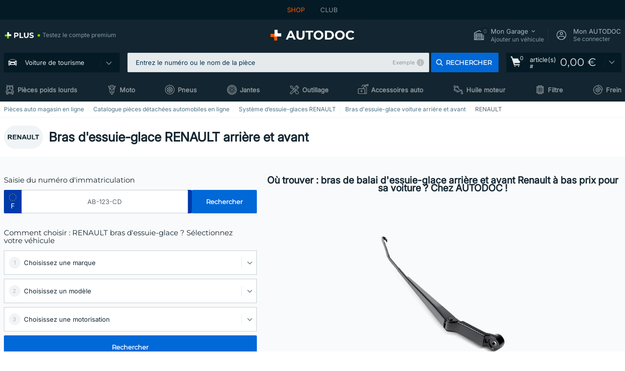

--- FILE ---
content_type: text/html; charset=UTF-8
request_url: https://www.auto-doc.fr/pieces-detachees/bras-dessuie-glace-fixation-10236/renault
body_size: 31548
content:
<!DOCTYPE html>
<html lang="fr">
<head>
    <meta charset="utf-8">
    <title>Bras d'essuie-glace RENAULT arrière et avant | prix chez AUTODOC</title>
    <meta name="description" content="【SUPER ❗ OFFRE】⚡️ ➤ Bras d'essuie-glace RENAULT arrière et avant❗ Découvrez le grand assortiment de pièce auto chez AUTODOC France ✚ prix favorables ✚ large gamme de marques❗ Livraison gratuite à partir de 120,00 &euro;❗">
    <meta name="keywords" content="">

        
    <meta name="viewport" content="width=device-width, initial-scale=1.0">
    <meta name="csrf-token" content="oCEnchW8WKm5Q86HF80uF0HzHM3f6R11P9xZ4Jtu">
    <meta name="format-detection" content="telephone=no">
    <meta http-equiv="x-ua-compatible" content="ie=edge">
    <meta name="robots" content="index, follow">

    <link rel="canonical" href="https://www.auto-doc.fr/pieces-detachees/bras-dessuie-glace-fixation-10236/renault">
    <link rel="alternate" hreflang="de" href="https://www.autodoc.de/autoteile/wischerarm-lagerung-10236/renault">
    <link rel="alternate" hreflang="fr-FR" href="https://www.auto-doc.fr/pieces-detachees/bras-dessuie-glace-fixation-10236/renault">
    <link rel="alternate" hreflang="es-ES" href="https://www.autodoc.es/repuestos/brazo-del-limpiaparabrisas-soporte-10236/renault">
    <link rel="alternate" hreflang="en-GB" href="https://www.autodoc.co.uk/car-parts/wiper-arm-bearing-10236/renault">
    <link rel="alternate" hreflang="it-IT" href="https://www.auto-doc.it/pezzi-di-ricambio/braccio-tergicristallo-supporto-braccio-tergicr-10236/renault">
    <link rel="alternate" hreflang="de-AT" href="https://www.auto-doc.at/autoteile/wischerarm-lagerung-10236/renault">
    <link rel="alternate" hreflang="de-CH" href="https://www.auto-doc.ch/autoteile/wischerarm-lagerung-10236/renault">
    <link rel="alternate" hreflang="pt-PT" href="https://www.auto-doc.pt/pecas-sobresselentes/braco-limpa-vidros-fixacao-10236/renault">
    <link rel="alternate" hreflang="nl-NL" href="https://www.autodoc.nl/auto-onderdelen/wisserarm-bevestiging-10236/renault">
    <link rel="alternate" hreflang="da-DK" href="https://www.autodoc.dk/reservedele/viskerarm-10236/renault">
    <link rel="alternate" hreflang="fi-FI" href="https://www.autodoc.fi/autonosat/pyyhk-varsi-laakerointi-10236/renault">
    <link rel="alternate" hreflang="sv-SE" href="https://www.autodoc.se/reservdelar/torkararm-lager-10236/renault">
    <link rel="alternate" hreflang="pl-PL" href="https://www.autodoc.pl/czesci-zapasowe/ramie_wycieraczki_mocowanie_ramienia_wycieraczki-10236/renault">
    <link rel="alternate" hreflang="cs-CZ" href="https://www.autodoc.cz/autodily/ramenko_strace_ulozeni-10236/renault">
    <link rel="alternate" hreflang="bg-BG" href="https://www.autodoc.bg/rezervni-chasti/oekachvane_na_ramoetoe_na_chistachkite-10236/renault">
    <link rel="alternate" hreflang="el-GR" href="https://www.autodoc.gr/exartimata-aftokiniton/rachionas_katharistira_edrasi-10236/renault">
    <link rel="alternate" hreflang="hu-HU" href="https://www.autodoc.hu/jarmu-alkatreszek/toerloekar_csapagyazas-10236/renault">
    <link rel="alternate" hreflang="et-EE" href="https://www.autodoc.ee/auto-osad/klaasipuhasti_varras_kinnitus-10236/renault">
    <link rel="alternate" hreflang="lv-LV" href="https://www.autodoc.lv/auto-dalas/stiklu_tiritaju_mehanisma_svira_stiprinajums-10236/renault">
    <link rel="alternate" hreflang="sk-SK" href="https://www.autodoc.sk/nahradne-diely/ramienko_stieraca_ulozenie-10236/renault">
    <link rel="alternate" hreflang="lt-LT" href="https://www.autodoc.lt/autodalys/valytuvo_svirtis_guolis-10236/renault">
    <link rel="alternate" hreflang="sl-SI" href="https://www.autodoc.si/rezervni-deli/rocica_otiralke_brisalca_vlezajenje-10236/renault">
    <link rel="alternate" hreflang="de-LU" href="https://www.autodoc.lu/autoteile/wischerarm-lagerung-10236/renault">
    <link rel="alternate" hreflang="nl-BE" href="https://www.autodoc.be/auto-onderdelen/wisserarm-bevestiging-10236/renault">
    <link rel="alternate" hreflang="no-NO" href="https://www.autodoc.co.no/reservedeler/viskearm-lagring-10236/renault">
    <link rel="alternate" hreflang="ro-RO" href="https://www.autodoc24.ro/piese-de-schimb/brat_montaj_stergator_de_parbriz-10236/renault">
    <link rel="alternate" hreflang="fr-BE" href="https://www.auto-doc.be/pieces-detachees/bras-dessuie-glace-fixation-10236/renault">
    <link rel="alternate" hreflang="en-IE" href="https://www.auto-doc.ie/car-parts/wiper-arm-bearing-10236/renault">
    <link rel="alternate" hreflang="fr-CH" href="https://www.autodoc24.ch/pieces-detachees/bras-dessuie-glace-fixation-10236/renault">
    <link rel="alternate" hreflang="en-DE" href="https://www.autodoc.parts/car-parts/wiper-arm-bearing-10236/renault">
    <link rel="alternate" hreflang="en-FR" href="https://www.autodoc24.fr/car-parts/wiper-arm-bearing-10236/renault">
    <link rel="alternate" hreflang="en-IT" href="https://www.autodoc24.it/car-parts/wiper-arm-bearing-10236/renault">
    <link rel="alternate" hreflang="en-NL" href="https://www.autodoc24.nl/car-parts/wiper-arm-bearing-10236/renault">
            
    <link href="/assets/54eb94/css/vendor.css?id=c584094dbf87722b988bc196510f004e" media="screen" rel="stylesheet" type="text/css">
    <link href="/assets/54eb94/css/app.css?id=16d7b4ad0d67c3d4f68293e69270ad86" media="screen" rel="stylesheet" type="text/css">
    <link rel="apple-touch-icon-precomposed" sizes="57x57" href="/assets/54eb94/images/apple-touch-icon-57x57.png">
    <link rel="apple-touch-icon-precomposed" sizes="114x114" href="/assets/54eb94/images/apple-touch-icon-114x114.png">
    <link rel="apple-touch-icon-precomposed" sizes="72x72" href="/assets/54eb94/images/apple-touch-icon-72x72.png">
    <link rel="apple-touch-icon-precomposed" sizes="144x144" href="/assets/54eb94/images/apple-touch-icon-144x144.png">
    <link rel="apple-touch-icon-precomposed" sizes="60x60" href="/assets/54eb94/images/apple-touch-icon-60x60.png">
    <link rel="apple-touch-icon-precomposed" sizes="120x120" href="/assets/54eb94/images/apple-touch-icon-120x120.png">
    <link rel="apple-touch-icon-precomposed" sizes="76x76" href="/assets/54eb94/images/apple-touch-icon-76x76.png">
    <link rel="apple-touch-icon-precomposed" sizes="152x152" href="/assets/54eb94/images/apple-touch-icon-152x152.png">
    <link rel="icon" type="image/png" sizes="196x196" href="/assets/54eb94/images/favicon-196x196.png">
    <link rel="icon" type="image/png" sizes="96x96" href="/assets/54eb94/images/favicon-96x96.png">
    <link rel="icon" type="image/png" sizes="32x32" href="/assets/54eb94/images/favicon-32x32.png">
    <link rel="icon" type="image/png" sizes="16x16" href="/assets/54eb94/images/favicon-16x16.png">
    <link rel="icon" type="image/png" sizes="128x128" href="/assets/54eb94/images/favicon-128.png">
    <!-- a.1 -->
<meta data-bing-key-tracker name="msvalidate.01" content="6C45369F110BCE52D1CA91A29BCC5EFE">

        <!-- a.2 -->
<script data-safe-params>
  window.safeParams = {};

  (function () {
    window.safeParams = {
      getUrlParams: function () {
        const currentParams = new URLSearchParams(window.location.search);
        const relevantParams = new URLSearchParams();
        const parametersList = ["awc","tduid","tagtag_uid","source","kk","s24clid","tb_prm","fbclid","gclid","wbraid","gbraid","braid","msclkid","cnxclid","zanpid","siteid","rtbhc","ranMID","ranEAID","wgu","wgexpiry","utm_source","utm_medium","utm_campaign","utm_term","utm_content"];

        for (const [key, value] of currentParams) {
          if (parametersList.includes(key)) {
            relevantParams.append(key, value);
          }
        }

        return relevantParams;
      },
      getTrackingParams: function getTrackingParams (url, params) {
        if (!params.toString()) {
          return url;
        }

        const targetUrl = new URL(url, window.location.origin);
        for (const [key, value] of params) {
          if (!targetUrl.searchParams.has(key)) {
            targetUrl.searchParams.set(key, value);
          }
        }
        return targetUrl.toString();
      },
      isInternalLink: function (url) {
        try {
          const targetUrl = new URL(url, window.location.origin);
          if (targetUrl.protocol.match(/^(mailto|tel|javascript):/i)) {
            return false;
          }
          return targetUrl.origin === window.location.origin;
        } catch (e) {
          return false;
        }
      },
    };

    function initParamsManager () {
      const savedParams = window.safeParams.getUrlParams();

      if (!savedParams.toString()) {
        console.log('no params to save');
        return;
      }

      function processNewLinks (mutations) {
        mutations.forEach(mutation => {
          mutation.addedNodes.forEach(node => {
            if (node.nodeType === Node.ELEMENT_NODE) {
              node.querySelectorAll('a, [data-link]').forEach(element => {
                const url = element.tagName === 'A' ? element.href : element.dataset.link;

                if (window.safeParams.isInternalLink(url)) {
                  const processedUrl = window.safeParams.getTrackingParams(url, savedParams);

                  if (element.tagName === 'A') {
                    element.href = processedUrl;
                  } else {
                    element.dataset.link = processedUrl;
                  }
                }
              });
            }
          });
        });
      }

      const observer = new MutationObserver(processNewLinks);
      observer.observe(document.body, {
        childList: true,
        subtree: true,
      });

      document.querySelectorAll('a, [data-link]').forEach(element => {
        const url = element.tagName === 'A' ? element.href : element.dataset.link;

        if (window.safeParams.isInternalLink(url)) {
          const processedUrl = window.safeParams.getTrackingParams(url, savedParams);

          if (element.tagName === 'A') {
            element.href = processedUrl;
          } else {
            element.dataset.link = processedUrl;
          }
        }
      });
    }

    document.addEventListener('setTermsCookiesChoose', function (e) {
      if (e.detail?.allAnalyticsCookies !== 'denied' || e.detail?.allMarketingCookies !== 'denied') {
        initParamsManager();
      }
    });
  })();
</script>

</head>
<body>
<!-- a.3 -->
<div style="display:none" data-session-start></div>

<script>
        window.popupSettings = JSON.parse('{\u0022register-popup\u0022:{\u0022id\u0022:\u002261a4e42a-d5f1-4d1b-b61b-467a9f0cd2e1\u0022,\u0022type\u0022:\u0022register-popup\u0022,\u0022status\u0022:1,\u0022name\u0022:\u0022Register popup\u0022,\u0022priority\u0022:500,\u0022timeout\u0022:0,\u0022routes\u0022:{\u0022allowed\u0022:[],\u0022disallowed\u0022:[]},\u0022settings\u0022:{\u0022status\u0022:1,\u0022priority\u0022:0},\u0022projectIds\u0022:[218,228,229,230,231,232,233,234,235,236,237,238,239,240,241,242,243,244,245,246,247,248,249,250,251,252,268,719,720,833,893,923,985,984,983],\u0022triggerTypes\u0022:[0],\u0022userType\u0022:0,\u0022createdAt\u0022:\u00222025-12-18T15:12:50.028\u0022,\u0022updatedAt\u0022:\u00222025-12-25T23:02:35.62\u0022},\u0022google-one-tap\u0022:{\u0022id\u0022:\u002277268690-05da-45d6-96c9-3f2482875db3\u0022,\u0022type\u0022:\u0022google-one-tap\u0022,\u0022status\u0022:1,\u0022name\u0022:\u0022Google One Tap popup (Google login)\u0022,\u0022priority\u0022:700,\u0022timeout\u0022:0,\u0022routes\u0022:{\u0022allowed\u0022:[],\u0022disallowed\u0022:[\u0022basketRecoveryByWpn\u0022,\u0022basketRecovery\u0022,\u0022cart\u0022,\u0022cartAccount\u0022,\u0022cartAddress\u0022,\u0022cartAddressGuest\u0022,\u0022cartAllData\u0022,\u0022cartAllDataGuest\u0022,\u0022cartLogin\u0022,\u0022cartPayments\u0022,\u0022cartPaymentsGuest\u0022,\u0022cartSetPayments\u0022,\u0022cartSetPaymentsGuest\u0022,\u0022cartSubscriptionPayments\u0022,\u0022paylink_adyen_bancontact\u0022,\u0022paylink_adyen_credit_card\u0022,\u0022paylink_be2bill\u0022,\u0022paylink_be2bill_oney_checkout\u0022,\u0022paylink_braintree_creditcards\u0022,\u0022paylink_handler\u0022,\u0022paylink_klarna_billie\u0022,\u0022paylink_klarna\u0022,\u0022paylink_klarnacheckout\u0022,\u0022paylink_ps_adyen_credit_card\u0022,\u0022paylink_trustly\u0022,\u0022payment_add\u0022,\u0022payment_adyen_bancontact\u0022,\u0022payment_adyen_credit_card\u0022,\u0022payment_be2bill\u0022,\u0022payment_be2bill_oney_checkout\u0022,\u0022payment_braintree_creditcards\u0022,\u0022payment_handler\u0022,\u0022payment_klarna\u0022,\u0022payment_klarna_billie\u0022,\u0022payment_klarnacheckout\u0022,\u0022payment_ps_adyen_credit_card\u0022,\u0022payment_trustly\u0022,\u0022subscriptionCart\u0022,\u0022subscription_adyen_bancontact\u0022,\u0022subscription_adyen_credit_card\u0022,\u0022subscription_be2bill\u0022,\u0022subscription_be2bill_oney_checkout\u0022,\u0022subscription_braintree_creditcards\u0022,\u0022subscription_handler\u0022,\u0022subscription_klarna\u0022,\u0022subscription_klarna_billie\u0022,\u0022subscription_klarnacheckout\u0022,\u0022subscription_ps_adyen_credit_card\u0022,\u0022subscription_trustly\u0022]},\u0022settings\u0022:{\u0022status\u0022:1,\u0022priority\u0022:0},\u0022projectIds\u0022:[218,228,229,230,231,232,233,234,235,236,237,238,239,240,241,242,243,244,245,246,247,248,249,250,251,252,268,719,720,833,893,983,984,985,923],\u0022triggerTypes\u0022:[1],\u0022userType\u0022:0,\u0022createdAt\u0022:\u00222025-12-18T15:49:54.611\u0022,\u0022updatedAt\u0022:\u00222026-01-07T13:56:14.309\u0022},\u0022interstitial-banner\u0022:{\u0022id\u0022:\u0022646702a5-2c59-4fde-bcc4-c5a4f4ecc9ec\u0022,\u0022type\u0022:\u0022interstitial-banner\u0022,\u0022status\u0022:1,\u0022name\u0022:\u0022Interstitial banner\u0022,\u0022priority\u0022:900,\u0022timeout\u0022:0,\u0022routes\u0022:{\u0022allowed\u0022:[],\u0022disallowed\u0022:[\u0022payment_add\u0022,\u0022payment_handler\u0022,\u0022payment_be2bill\u0022,\u0022payment_klarna\u0022,\u0022payment_klarnacheckout\u0022,\u0022payment_klarna_billie\u0022,\u0022payment_trustly\u0022,\u0022payment_braintree_creditcards\u0022,\u0022paylink_handler\u0022,\u0022paylink_be2bill\u0022,\u0022paylink_klarna\u0022,\u0022paylink_klarnacheckout\u0022,\u0022paylink_trustly\u0022,\u0022paylink_braintree_creditcards\u0022,\u0022subscription_handler\u0022,\u0022subscription_be2bill\u0022,\u0022subscription_klarna\u0022,\u0022subscription_klarnacheckout\u0022,\u0022subscription_trustly\u0022,\u0022subscription_braintree_creditcards\u0022,\u0022cart\u0022,\u0022cartAllData\u0022,\u0022cartAllDataGuest\u0022,\u0022cartAccount\u0022,\u0022cartLogin\u0022,\u0022cartAddress\u0022,\u0022cartAddressGuest\u0022,\u0022cartPayments\u0022,\u0022cartPaymentsGuest\u0022,\u0022cartSetPayments\u0022,\u0022cartSetPaymentsGuest\u0022,\u0022basketRecoveryByWpn\u0022,\u0022basketRecovery\u0022,\u0022payment_adyen_credit_card\u0022,\u0022payment_adyen_bancontact\u0022,\u0022return_return\u0022]},\u0022settings\u0022:{\u0022status\u0022:1,\u0022priority\u0022:0},\u0022projectIds\u0022:[218,228,229,230,231,232,233,234,235,236,237,238,239,240,241,242,243,244,245,246,247,248,249,250,251,252,268,719,720,833,893,923,983,984,985],\u0022triggerTypes\u0022:[1],\u0022userType\u0022:2,\u0022createdAt\u0022:\u00222025-12-18T16:18:49.003\u0022,\u0022updatedAt\u0022:\u00222025-12-25T23:30:11.07\u0022},\u0022login-before-wishlist-add\u0022:{\u0022id\u0022:\u002288960085-9b57-4a27-a586-2a01c0eedf98\u0022,\u0022type\u0022:\u0022login-before-wishlist-add\u0022,\u0022status\u0022:1,\u0022name\u0022:\u0022Login before wishlist add\u0022,\u0022priority\u0022:500,\u0022timeout\u0022:0,\u0022routes\u0022:{\u0022allowed\u0022:[],\u0022disallowed\u0022:[]},\u0022settings\u0022:{\u0022status\u0022:1,\u0022priority\u0022:0},\u0022projectIds\u0022:[218,228,229,230,231,232,233,234,235,236,237,238,239,240,241,242,243,244,245,246,247,248,249,250,251,252,268,719,720,833,893,983,984,985,923],\u0022triggerTypes\u0022:[0],\u0022userType\u0022:0,\u0022createdAt\u0022:\u00222025-12-18T16:17:05.533\u0022,\u0022updatedAt\u0022:\u00222026-01-08T12:47:50.844\u0022},\u0022product-add-to-cart-related\u0022:{\u0022id\u0022:\u00226e3dd388-dcc6-46d5-8ccb-025ac24b353e\u0022,\u0022type\u0022:\u0022product-add-to-cart-related\u0022,\u0022status\u0022:1,\u0022name\u0022:\u0022Related products\u0022,\u0022priority\u0022:700,\u0022timeout\u0022:0,\u0022routes\u0022:{\u0022allowed\u0022:[],\u0022disallowed\u0022:[\u0022accessories_listing\u0022,\u0022accessories_listing_brand\u0022,\u0022chemicals_listing_brand\u0022,\u0022chemicals_listing\u0022,\u0022compatibility_transaction\u0022,\u0022criterion_listing\u0022,\u0022index_accessories\u0022,\u0022motoroil_release\u0022,\u0022motoroil_viscosity\u0022,\u0022motoroil_viscosity_brand\u0022,\u0022oe_number\u0022,\u0022promotional_transaction\u0022,\u0022short_number\u0022,\u0022tools_listing\u0022,\u0022tools_listing_brand\u0022]},\u0022settings\u0022:{\u0022status\u0022:1,\u0022priority\u0022:0},\u0022projectIds\u0022:[218,228,229,230,231,232,233,234,235,236,237,238,239,240,241,242,243,244,245,246,247,248,249,250,251,252,268,719,720,833,893,923,983,984,985],\u0022triggerTypes\u0022:[5,0],\u0022userType\u0022:2,\u0022createdAt\u0022:\u00222025-12-18T15:33:56.811\u0022,\u0022updatedAt\u0022:\u00222025-12-29T12:35:21.806\u0022},\u0022mobile-app-bonus-popup\u0022:{\u0022id\u0022:\u0022aac5231b-55a2-450e-87ed-7bb9827c8d13\u0022,\u0022type\u0022:\u0022mobile-app-bonus-popup\u0022,\u0022status\u0022:1,\u0022name\u0022:\u0022Mobile app bonus popup after selector change\u0022,\u0022priority\u0022:500,\u0022timeout\u0022:0,\u0022routes\u0022:{\u0022allowed\u0022:[],\u0022disallowed\u0022:[]},\u0022settings\u0022:{\u0022status\u0022:1,\u0022priority\u0022:0},\u0022projectIds\u0022:[218,228,229,230,231,232,233,234,235,236,237,238,239,240,241,242,243,244,245,246,247,248,249,250,251,252,268,719,720,833,893,923,983,984,985],\u0022triggerTypes\u0022:[0],\u0022userType\u0022:2,\u0022createdAt\u0022:\u00222025-12-18T15:28:02.741\u0022,\u0022updatedAt\u0022:\u00222025-12-25T23:04:21.464\u0022},\u0022simple-popup\u0022:{\u0022id\u0022:\u002269d516a7-8ae2-460d-af6d-de578709b84d\u0022,\u0022type\u0022:\u0022simple-popup\u0022,\u0022status\u0022:1,\u0022name\u0022:\u0022Simple popup settings (default)\u0022,\u0022priority\u0022:500,\u0022timeout\u0022:0,\u0022routes\u0022:{\u0022allowed\u0022:[],\u0022disallowed\u0022:[]},\u0022settings\u0022:{\u0022status\u0022:1,\u0022priority\u0022:0},\u0022projectIds\u0022:[218,228,229,230,231,232,233,234,235,236,237,238,239,240,241,242,243,244,245,246,247,248,249,250,251,252,268,719,720,833,893,923,985,984,983],\u0022triggerTypes\u0022:[0],\u0022userType\u0022:2,\u0022createdAt\u0022:\u00222025-12-18T15:38:38.051\u0022,\u0022updatedAt\u0022:\u00222025-12-25T23:14:07.819\u0022},\u0022forgot-password\u0022:{\u0022id\u0022:\u0022c6608e5d-e436-4c2a-9175-7d9d79429f40\u0022,\u0022type\u0022:\u0022forgot-password\u0022,\u0022status\u0022:1,\u0022name\u0022:\u0022Forgot password\u0022,\u0022priority\u0022:500,\u0022timeout\u0022:0,\u0022routes\u0022:{\u0022allowed\u0022:[],\u0022disallowed\u0022:[]},\u0022settings\u0022:{\u0022status\u0022:1,\u0022priority\u0022:0},\u0022projectIds\u0022:[218,228,229,230,231,232,233,234,235,236,237,238,239,240,241,242,243,244,245,246,247,248,249,250,251,252,268,719,720,833,893,923,983,984,985],\u0022triggerTypes\u0022:[0],\u0022userType\u0022:0,\u0022createdAt\u0022:\u00222025-12-18T15:24:01.686\u0022,\u0022updatedAt\u0022:\u00222025-12-25T23:03:05.621\u0022},\u0022selector-profile-tab\u0022:{\u0022id\u0022:\u0022fd00580e-42f3-4de7-94f8-52a9e9dfa0df\u0022,\u0022type\u0022:\u0022selector-profile-tab\u0022,\u0022status\u0022:1,\u0022name\u0022:\u0022Selector profile tab (Garage selector)\u0022,\u0022priority\u0022:500,\u0022timeout\u0022:0,\u0022routes\u0022:{\u0022allowed\u0022:[],\u0022disallowed\u0022:[]},\u0022settings\u0022:{\u0022status\u0022:1,\u0022priority\u0022:0},\u0022projectIds\u0022:[218,228,229,230,231,232,233,234,235,236,237,238,239,240,241,242,243,244,245,246,247,248,249,250,251,252,268,719,720,833,893,983,984,985,923],\u0022triggerTypes\u0022:[0],\u0022userType\u0022:2,\u0022createdAt\u0022:\u00222025-12-18T15:40:22.563\u0022,\u0022updatedAt\u0022:\u00222026-01-12T13:15:51.219\u0022},\u0022cookies-popup\u0022:{\u0022id\u0022:\u00223b241101-e2bb-4255-8caf-4136c566a967\u0022,\u0022type\u0022:\u0022cookies-popup\u0022,\u0022status\u0022:1,\u0022name\u0022:\u0022Cookie PopUp Main\u0022,\u0022priority\u0022:800,\u0022timeout\u0022:0,\u0022routes\u0022:{\u0022allowed\u0022:[],\u0022disallowed\u0022:[\u0022basketRecovery\u0022,\u0022basketRecoveryByWpn\u0022,\u0022basket_alldata_redirect\u0022,\u0022basket_shipping_redirect\u0022,\u0022basket_guest_alldata_redirect\u0022,\u0022cart\u0022,\u0022cartAccount\u0022,\u0022cartAddress\u0022,\u0022cartAddressGuest\u0022,\u0022cartAllData\u0022,\u0022cartAllDataGuest\u0022,\u0022cartLogin\u0022,\u0022cartPayments\u0022,\u0022cartPaymentsGuest\u0022,\u0022cartSetPayments\u0022,\u0022cartSetPaymentsGuest\u0022,\u0022cartSubscriptionPayments\u0022,\u0022paylink_adyen_bancontact\u0022,\u0022paylink_adyen_credit_card\u0022,\u0022paylink_be2bill\u0022,\u0022paylink_be2bill_oney_checkout\u0022,\u0022paylink_braintree_creditcards\u0022,\u0022paylink_handler\u0022,\u0022paylink_klarna\u0022,\u0022paylink_klarna_billie\u0022,\u0022paylink_klarnacheckout\u0022,\u0022paylink_ps_adyen_credit_card\u0022,\u0022paylink_trustly\u0022,\u0022payment_add\u0022,\u0022payment_adyen_bancontact\u0022,\u0022payment_adyen_credit_card\u0022,\u0022payment_be2bill\u0022,\u0022payment_be2bill_oney_checkout\u0022,\u0022payment_braintree_creditcards\u0022,\u0022payment_handler\u0022,\u0022payment_klarna\u0022,\u0022payment_klarna_billie\u0022,\u0022payment_klarnacheckout\u0022,\u0022payment_ps_adyen_credit_card\u0022,\u0022payment_trustly\u0022,\u0022subscriptionCart\u0022,\u0022subscription_adyen_bancontact\u0022,\u0022subscription_adyen_credit_card\u0022,\u0022subscription_be2bill\u0022,\u0022subscription_be2bill_oney_checkout\u0022,\u0022subscription_braintree_creditcards\u0022,\u0022subscription_handler\u0022,\u0022subscription_klarna\u0022,\u0022subscription_klarna_billie\u0022,\u0022subscription_klarnacheckout\u0022,\u0022subscription_ps_adyen_credit_card\u0022,\u0022subscription_trustly\u0022]},\u0022settings\u0022:{\u0022status\u0022:1,\u0022priority\u0022:0},\u0022projectIds\u0022:[218,228,229,230,231,232,233,234,235,236,237,238,239,240,241,242,243,244,245,246,247,248,249,250,251,252,268,719,720,833,893,983,984,985,923],\u0022triggerTypes\u0022:[1,0],\u0022userType\u0022:2,\u0022createdAt\u0022:\u00221999-12-31T22:00:00\u0022,\u0022updatedAt\u0022:\u00222026-01-07T16:34:36.202\u0022},\u0022login-popup\u0022:{\u0022id\u0022:\u00229fcb6af2-297d-4eee-87ee-2c19c3b41007\u0022,\u0022type\u0022:\u0022login-popup\u0022,\u0022status\u0022:1,\u0022name\u0022:\u0022Login popup\u0022,\u0022priority\u0022:500,\u0022timeout\u0022:0,\u0022routes\u0022:{\u0022allowed\u0022:[],\u0022disallowed\u0022:[]},\u0022settings\u0022:{\u0022status\u0022:1,\u0022priority\u0022:0},\u0022projectIds\u0022:[218,228,229,230,231,232,233,234,235,236,237,238,239,240,241,242,243,244,245,246,247,248,249,250,251,252,268,719,720,833,893,923,983,984,985],\u0022triggerTypes\u0022:[0],\u0022userType\u0022:0,\u0022createdAt\u0022:\u00222025-12-18T15:11:35.206\u0022,\u0022updatedAt\u0022:\u00222026-01-09T11:42:01.404\u0022},\u0022not-found-car\u0022:{\u0022id\u0022:\u00225b0df7ab-49f2-4647-a827-05298ecbd6de\u0022,\u0022type\u0022:\u0022not-found-car\u0022,\u0022status\u0022:1,\u0022name\u0022:\u0022Car not found\u0022,\u0022priority\u0022:500,\u0022timeout\u0022:0,\u0022routes\u0022:{\u0022allowed\u0022:[],\u0022disallowed\u0022:[]},\u0022settings\u0022:{\u0022status\u0022:1,\u0022priority\u0022:0},\u0022projectIds\u0022:[218,228,229,230,231,232,233,234,235,236,237,238,239,240,241,242,243,244,245,246,247,248,249,250,251,252,268,719,720,833,893,983,984,985,923],\u0022triggerTypes\u0022:[0],\u0022userType\u0022:2,\u0022createdAt\u0022:\u00222025-12-18T15:30:22.898\u0022,\u0022updatedAt\u0022:\u00222026-01-09T10:32:17.011\u0022},\u0022selector-popup\u0022:{\u0022id\u0022:\u0022673a344d-1152-4490-bb78-522a0809498f\u0022,\u0022type\u0022:\u0022selector-popup\u0022,\u0022status\u0022:1,\u0022name\u0022:\u0022Selector\u0022,\u0022priority\u0022:600,\u0022timeout\u0022:0,\u0022routes\u0022:{\u0022allowed\u0022:[],\u0022disallowed\u0022:[]},\u0022settings\u0022:{\u0022status\u0022:1,\u0022priority\u0022:0},\u0022projectIds\u0022:[218,228,229,230,231,232,233,234,235,236,237,238,239,240,241,242,243,244,245,246,247,248,249,250,251,252,268,719,720,833,893,923,983,984,985],\u0022triggerTypes\u0022:[0],\u0022userType\u0022:2,\u0022createdAt\u0022:\u00222025-12-18T15:25:55.839\u0022,\u0022updatedAt\u0022:\u00222026-01-08T11:18:15.985\u0022},\u0022sidebar-key-characteristics\u0022:{\u0022id\u0022:\u0022e5062320-330d-4b09-b5e8-d2828f87310d\u0022,\u0022type\u0022:\u0022sidebar-key-characteristics\u0022,\u0022status\u0022:1,\u0022name\u0022:\u0022Sidebar key characteristics\u0022,\u0022priority\u0022:900,\u0022timeout\u0022:0,\u0022routes\u0022:{\u0022allowed\u0022:[],\u0022disallowed\u0022:[]},\u0022settings\u0022:{\u0022status\u0022:1,\u0022priority\u0022:0},\u0022projectIds\u0022:[218,228,229,230,231,232,233,234,235,236,237,238,239,240,241,242,243,244,245,246,247,248,249,250,251,252,268,719,720,833,893,983,984,985,923],\u0022triggerTypes\u0022:[2],\u0022userType\u0022:2,\u0022createdAt\u0022:\u00222025-12-18T15:57:38.023\u0022,\u0022updatedAt\u0022:\u00222026-01-08T13:30:19.351\u0022}}');
    </script>
<div id="app"
            data-user-id="" data-cart-id="" data-ubi="" data-cart-count="0" data-maker-id="93" data-model-id="" data-car-id="" data-404-page="false" data-route-name="category_maker" data-ab-test-type data-ab-test-group data-ab-test-keys data-ab-test-values
    >
<div class="header-wrap" data-header-wrap>
    <div class="header-cross-products">
    <div class="wrap">
        <ul class="header-cross-products__list">
                            <li>
                    <span class="header-cross-products__link active"
                                                    >
                        SHOP
                    </span>
                </li>
                            <li>
                    <span class="header-cross-products__link"
                           role="link" tabindex="0" data-link="https://club.auto-doc.fr/?to=%2F&amp;utm_source=www.auto-doc.fr&amp;utm_medium=referral&amp;utm_term=fr&amp;utm_content=category_maker%7Cdesktop%7C&amp;utm_campaign=header_club " data-target="_blank"                           >
                        CLUB
                    </span>
                </li>
                    </ul>
    </div>
</div>

        <header class="header" >
        <div class="wrap">
            <div class="header__top">
                <div class="header-atd-plus"
     role="link"
     tabindex="0"
     data-tooltip-hover
     data-plus-tooltip
     data-ajax-link="https://www.auto-doc.fr/ajax/get-plus-tooltip"
     data-link="https://www.auto-doc.fr/services/plus-service"
>
    <span class="header-atd-plus__logo">
        <svg class='base-svg' role='none'>
            <use xlink:href='/assets/54eb94/images/icon-sprite-color.svg#sprite-plus-icon-color'></use>
        </svg>
    </span>
    <div class="header-atd-plus__title">Testez le compte premium</div>
</div>

                <div class="header__logo">
                                                <a href="https://www.auto-doc.fr/">
                                <img src="https://scdn.autodoc.de/static/logo/logo-light.svg"
                                     alt="AUTODOC France">
                            </a>                                    </div>
                <div class="header__top-right">
                    <div class="header__top-right-item header-garage " data-document-click-none
     data-garage-link="https://www.auto-doc.fr/ajax/get-garage-tooltip">
    <div class="header-garage__wrap" role="button" tabindex="0" data-show-tooltip-garage>
        <div class="header-garage__icon">
            <svg class='base-svg' role='none'>
                <use xlink:href='/assets/54eb94/images/icon-sprite-bw.svg#sprite-garage-icon-bw'></use>
            </svg>
            <span class="header-garage__amount" data-cart-count="0">0</span>
        </div>
        <div class="header-garage__text">
            <span class="header-garage__text-title">Mon Garage</span>
                            <div class="header-garage__text-brand">
                    Ajouter un véhicule                </div>
                    </div>
    </div>
    <div class="header-garage__tooltip" data-tooltip-mouseleave data-tooltip-garage data-garage-tooltip-container
        data-garage-cars="0"
    >
    </div>
</div>
                                                                <div class="header__top-right-item header-login js-login-popup" data-login-show role="button" tabindex="0">
                            <div class="header-login__icon">
                                <svg class='base-svg' role='none'>
                                    <use
                                        xlink:href='/assets/54eb94/images/icon-sprite-bw.svg#sprite-user-icon-bw'></use>
                                </svg>
                            </div>
                            <div class="header-login__text">
                                <span class="header-login__text-title">Mon AUTODOC</span>
                                Se connecter                            </div>
                        </div>
                                    </div>
                <div data-header-top-right></div>
            </div>
            <div class="header__panel">
    <div class="header-menu" data-burger-mobile
         data-current-subdomain="" tabindex="0" role="button">
        <div class="header-menu__desk" data-header-menu-link>
                                <svg class='header-menu__desk-icon base-svg' role='none'>
                        <use xlink:href='/assets/54eb94/images/icon-sprite-bw.svg#sprite-car-icon-full-bw'></use>
                    </svg>
                    <a href="https://www.auto-doc.fr/pieces-detachees" class="header-menu__desk-title"
                        data-image="/assets/54eb94/images/icon-sprite-bw.svg#sprite-car-icon-full-bw" tabindex="-1">
                        Voiture de tourisme                    </a>                    </div>
        <div class="header-menu__mobile">
            <svg class='base-svg' role='none'>
                <use xlink:href='/assets/54eb94/images/icon-sprite-bw.svg#sprite-burger-icon-bw'></use>
            </svg>
        </div>
    </div>

    <div class="header-search-wrap header-search-wrap--categories" data-mobile-search-wrap data-mobile-search-wrap-categories data-document-click-none>
    <div class="header-search" data-mobile-search>
        <div class="header-search__overlay-wrap" data-hide-autocomplete>
            <div class="header-search__overlay"></div>
        </div>
        <form method="get" action="https://www.auto-doc.fr/search" class="header-search__wrap" data-header-search-wrap data-autocomplete-form>
            <div class="header-search__tag" data-autocomplete-top-tags></div>
            <div class="header-search__close" data-hide-autocomplete></div>
            <div class="header-search__input">
                <div class="header-search__input-wrap" data-search-autocomplete-wrapper>
                    <input type="text"
                           class="form-input"
                           name="keyword"
                           value=""
                           placeholder="Entrez le numéro ou le nom de la pièce"
                           autocomplete="off"
                           data-show-autocomplete
                           data-show-autocomplete-overlay
                           data-search-autocomplete-input
                    >
                    <div class="header-search__clear" data-search-clear-input tabindex="0" role="button"></div>
                    <div class="header-search__example" role="button" tabindex="0" data-search-show-example data-popup-search-example-btn>Exemple</div>
                </div>
            </div>
            <span class="header-search__button btn btn--md" role="button" tabindex="0" data-search-submit-button>
                <svg role='none'>
                    <use xlink:href="/assets/54eb94/images/icon-sprite-bw.svg#sprite-search-icon-bw"></use>
                </svg>
                <span>Rechercher</span>
            </span>
        </form>
    </div>
</div>

    <span class="header-show-mob" data-show-autocomplete tabindex="0" role="button">
        <svg role='none'>
            <use xlink:href="/assets/54eb94/images/icon-sprite-bw.svg#sprite-search-icon-bw"></use>
        </svg>
    </span>
    <div class="header-cart"
     data-header-cart
     
     
     data-header-cart-middle
     role="link"
     tabindex="0"
     data-link="https://www.auto-doc.fr/basket">
    <script>var ubi = '';</script>
    <div class="header-cart__icon">
    <svg class="base-svg" role='none'>
        <use xlink:href="/assets/54eb94/images/icon-sprite-bw.svg#sprite-basket-icon-bw"></use>
    </svg>
    <span class="header-cart__amount" data-cart-count-products="0">0</span>
</div>
<div class="header-cart__text">
    article(s) <span class="header-cart__text-number">#</span>
</div>
<div class="header-cart__total" data-order-sum="0">
    0,00 &euro;
</div>
    <div class="header-cart__tooltip" data-header-cart-tooltip>
            <div class="header-cart__tooltip-empty">Votre panier est vide</div>

            </div>
</div>
</div>
            <nav>
    <ul class="header-nav">
                    <li class="header-nav__item">
                <svg class="header-nav__icon base-svg" role='none'>
                    <use xlink:href="/assets/54eb94/images/icon-sprite-bw.svg#sprite-truck-empty-bw"></use>
                </svg>
                <a href="https://camions.auto-doc.fr/" data-parent-id="200000" class="header-nav__link">
                Pièces poids lourds
                </a>            </li>
                    <li class="header-nav__item">
                <svg class="header-nav__icon base-svg" role='none'>
                    <use xlink:href="/assets/54eb94/images/icon-sprite-bw.svg#sprite-moto-empty-bw"></use>
                </svg>
                <a href="https://moto.auto-doc.fr/" data-parent-id="43000" class="header-nav__link">
                Moto
                </a>            </li>
                    <li class="header-nav__item">
                <svg class="header-nav__icon base-svg" role='none'>
                    <use xlink:href="/assets/54eb94/images/icon-sprite-bw.svg#sprite-tyres-icon-bw"></use>
                </svg>
                <a href="https://www.auto-doc.fr/pneus" data-parent-id="23208" class="header-nav__link">
                Pneus
                </a>            </li>
                    <li class="header-nav__item">
                <svg class="header-nav__icon base-svg" role='none'>
                    <use xlink:href="/assets/54eb94/images/icon-sprite-bw.svg#sprite-rims-bw"></use>
                </svg>
                <a href="https://www.auto-doc.fr/jantes" data-parent-id="90000" class="header-nav__link">
                Jantes
                </a>            </li>
                    <li class="header-nav__item">
                <svg class="header-nav__icon base-svg" role='none'>
                    <use xlink:href="/assets/54eb94/images/icon-sprite-bw.svg#sprite-tools-icon-bw"></use>
                </svg>
                <a href="https://www.auto-doc.fr/outillage" data-parent-id="36000" class="header-nav__link">
                Outillage
                </a>            </li>
                    <li class="header-nav__item">
                <svg class="header-nav__icon base-svg" role='none'>
                    <use xlink:href="/assets/54eb94/images/icon-sprite-bw.svg#sprite-misc-icon-bw"></use>
                </svg>
                <a href="https://www.auto-doc.fr/accessoires-auto" data-parent-id="33000" class="header-nav__link">
                Accessoires auto
                </a>            </li>
                    <li class="header-nav__item">
                <svg class="header-nav__icon base-svg" role='none'>
                    <use xlink:href="/assets/54eb94/images/icon-sprite-bw.svg#sprite-oil-icon-bw"></use>
                </svg>
                <a href="https://www.auto-doc.fr/huile-moteur" data-parent-id="12094" class="header-nav__link">
                Huile moteur
                </a>            </li>
                    <li class="header-nav__item">
                <svg class="header-nav__icon base-svg" role='none'>
                    <use xlink:href="/assets/54eb94/images/icon-sprite-bw.svg#sprite-filters-icon-bw"></use>
                </svg>
                <a href="https://www.auto-doc.fr/pieces-detachees/filtre" data-parent-id="10105" class="header-nav__link">
                Filtre
                </a>            </li>
                    <li class="header-nav__item">
                <svg class="header-nav__icon base-svg" role='none'>
                    <use xlink:href="/assets/54eb94/images/icon-sprite-bw.svg#sprite-brackes-icon-bw"></use>
                </svg>
                <a href="https://www.auto-doc.fr/pieces-detachees/freinage" data-parent-id="10106" class="header-nav__link">
                Frein
                </a>            </li>
            </ul>
</nav>
        </div>
            </header>

</div>
<main class="parts-page" id="main"  >
    <div class="app-left-banner app-left-banner--under-overlay" data-app-left-banner data-removed-dom-element>
</div>
            <div data-popup-live-chat-wrapper></div>

            <div class="head-page">
        <nav class="breadcrumbs swipe">
        <script type="application/ld+json">{
    "@context": "https://schema.org",
    "@type": "BreadcrumbList",
    "itemListElement": [
        {
            "@type": "ListItem",
            "position": 1,
            "item": {
                "@type": "Thing",
                "name": "Pièces auto magasin en ligne",
                "@id": "https://www.auto-doc.fr/#parts"
            }
        },
        {
            "@type": "ListItem",
            "position": 2,
            "item": {
                "@type": "Thing",
                "name": "Catalogue pièces détachées automobiles en ligne",
                "@id": "https://www.auto-doc.fr/pieces-detachees"
            }
        },
        {
            "@type": "ListItem",
            "position": 3,
            "item": {
                "@type": "Thing",
                "name": "Système d’essuie-glaces RENAULT",
                "@id": "https://www.auto-doc.fr/pieces-detachees/nettoyage-des-vitres/renault"
            }
        },
        {
            "@type": "ListItem",
            "position": 4,
            "item": {
                "@type": "Thing",
                "name": "Bras d'essuie-glace voiture arrière et avant",
                "@id": "https://www.auto-doc.fr/pieces-detachees/bras-dessuie-glace-fixation-10236"
            }
        },
        {
            "@type": "ListItem",
            "position": 5,
            "item": {
                "@type": "Thing",
                "name": "RENAULT"
            }
        }
    ]
}</script>        <ol class="wrap">
                            <li class="breadcrumbs__item">
                                            <a href="https://www.auto-doc.fr/#parts">
                        Pièces auto magasin en ligne
                        </a>                                    </li>
                            <li class="breadcrumbs__item">
                                            <a href="https://www.auto-doc.fr/pieces-detachees">
                        Catalogue pièces détachées automobiles en ligne
                        </a>                                    </li>
                            <li class="breadcrumbs__item">
                                            <a href="https://www.auto-doc.fr/pieces-detachees/nettoyage-des-vitres/renault">
                        Système d’essuie-glaces RENAULT
                        </a>                                    </li>
                            <li class="breadcrumbs__item">
                                            <a href="https://www.auto-doc.fr/pieces-detachees/bras-dessuie-glace-fixation-10236">
                        Bras d'essuie-glace voiture arrière et avant
                        </a>                                    </li>
                            <li class="breadcrumbs__item">
                                            RENAULT
                                    </li>
                    </ol>
    </nav>

        <div class="head-page__title wrap">
            <h1 class="head-page__name title-h1">Bras d'essuie-glace RENAULT arrière et avant</h1>
            <div class="head-page__image">
                <img class="lazyload" src="https://scdn.autodoc.de/makers/93.svg"
                     data-srcset="https://scdn.autodoc.de/makers/93.svg 1x"
                     srcset="https://www.auto-doc.fr/lazyload.php?width=70&amp;height=35"
                     alt="Acheter bras d'essuie-glace avant Renault en ligne">
            </div>
        </div>
    </div>
    <div class="head-selector">
        <div class="wrap">
            <div class="row row-gap-16">
                <div class="col-12 col-lg-5">
                    <div class="search-car-box"
     data-selector-hint-wrapper
     data-ga4-selector-object="block"
     data-car-search-selector
     data-car-search-type="base"
     data-onboarding-type="selector"
     data-selector-hint-wrapper
>
        <div class="number-search" data-selector-number>
    <form onsubmit="return false;">
        <div class="number-search__title">
            <span>Saisie du numéro d'immatriculation</span>
        </div>
        <div class="number-search__wrap" data-form-row
     data-hint-anchor="form_reg_number" data-onboarding-number>
            <div class="number-search__input number-search__input--blue"
             data-country="F" data-selector-number-kba1>
                    <span class="number-search__input-icon">
                        <svg class='base-svg' role='none'>
                            <use xlink:href="/assets/54eb94/images/icon-sprite-color.svg#sprite-eu-icon-color"></use>
                        </svg>
                    </span>
            <input class="form-input form-input--lg"
                   data-not-remove-class
                   type="text"
                   aria-label="kba1"
                   name="kba[]"
                   id="kba1"
                   placeholder="AB-123-CD"
                   maxlength="12"
                   value="">
                    </div>
        <div class="number-search__col">
        <button class="btn btn--lg number-search__btn" data-selector-number-button
            data-kmtx="91"
            data-kmtx-popup="116"
            data-is-ajax="0">
            <span>Rechercher</span>
        </button>
    </div>
    <div class="input-error-txt" data-error-message></div>
</div>
            <input name="nodeId" type="hidden" value="10236">
    <input name="nodeAlias" type="hidden" value="bras-dessuie-glace-fixation">
    </form>
</div>
<div class="car-selector" data-selector data-car-selector-dropdown>
    <div class="car-selector__refresh-wrap hidden" data-selector-reset tabindex="0" role="button">
        <div class="car-selector__refresh">
            <svg class="base-svg" role='none'>
                <use xlink:href="/assets/54eb94/images/icon-sprite-bw.svg#sprite-refresh-icon-bw"></use>
            </svg>
        </div>
    </div>

            <div class="car-selector__title">Comment choisir : RENAULT bras d'essuie-glace ? Sélectionnez votre véhicule</div>
    
    
    <form class="car-selector__wrap" onsubmit="return false;" data-vehicle-form>
            <input name="nodeId" type="hidden" value="10236">
    <input name="nodeAlias" type="hidden" value="bras-dessuie-glace-fixation">
                
        <div class="car-selector__wrap-form"
     data-selector-maker
     data-form-row
     data-kmtx="873"
>
    <input type="hidden" name="makerId" value="-1">
    <div class="car-selector__wrap-item">
        <div class="car-selector__form-select car-selector__form-select--dropdown form-select form-select--lg" data-selector-block data-selector-block-list-maker
             data-hint-anchor="form_maker_id">
            <div class="car-selector__dropdown-button" tabindex="0" data-dropdown-model-button="maker"><span>Choisissez une marque</span></div>
            <div class="car-selector__dropdown-search" data-dropdown-model-search-parent="">
                <input class="car-selector__dropdown-search-input" data-dropdown-search-input="makers" data-dropdown-model-search="makers" type="text" placeholder="Rechercher">
                <span class="car-selector__dropdown-search-clear" data-dropdown-search-clear=""></span>
            </div>
            <div class="car-selector__dropdown-wrap" data-dropdown-model-wrap="maker">
                <div class="car-selector__dropdown-wrap-top">
                    <div class="car-selector__dropdown-top-mob">
                        <span class="car-selector__dropdown-top-mob-arrow" data-dropdown-search-back="">
                            <svg role='none'>
                                <use xlink:href="/assets/54eb94/images/icon-sprite-bw.svg#sprite-right-arrow-icon-bw"></use>
                            </svg>
                        </span>
                        <span class="car-selector__dropdown-top-mob-heading">Choisissez une marque</span>
                        <span class="car-selector__dropdown-top-mob-close" data-dropdown-search-close=""></span>
                    </div>
                    <div class="car-selector__dropdown-search d-lg-none d-block" data-dropdown-model-search-parent="">
                        <input class="car-selector__dropdown-search-input" data-dropdown-search-input="makers" data-dropdown-model-search="makers" type="text" placeholder="Rechercher">
                        <span class="car-selector__dropdown-search-clear" data-dropdown-search-clear=""></span>
                    </div>
                </div>
                <div class="car-selector__dropdown-category other-header d-none">Autre</div>
                <div class="car-selector__form-list" data-selector-dropdrow-list></div>
                <div class="car-selector__dropdown-no-results" data-dropdown-no-results="">Désolés, aucune correspondance n'a été trouvée pour votre demande</div>
            </div>
        </div>
            </div>
    <div class="car-selector__error-text" data-error-message></div>
</div>

<div class="car-selector__wrap-form"
     data-selector-model
     data-form-row
     data-kmtx="995"
>
    <input type="hidden" name="modelId" value="-1">
    <div class="car-selector__wrap-item">
        <div class="car-selector__form-select car-selector__form-select--dropdown form-select form-select--lg" data-selector-block data-selector-block-list-model
             data-hint-anchor="form_model_id">
            <div class="car-selector__dropdown-button" tabindex="0" data-dropdown-model-button="model"><span>Choisissez un modèle</span></div>
            <div class="car-selector__dropdown-search" data-dropdown-model-search-parent="">
                <input class="car-selector__dropdown-search-input" data-dropdown-search-input="model" data-dropdown-model-search="model" type="text" placeholder="Rechercher">
                <span class="car-selector__dropdown-search-clear" data-dropdown-search-clear=""></span>
            </div>
            <div class="car-selector__dropdown-wrap" data-dropdown-model-wrap="model">
                <div class="car-selector__dropdown-wrap-top">
                    <div class="car-selector__dropdown-top-mob">
                        <span class="car-selector__dropdown-top-mob-arrow" data-dropdown-search-back="">
                            <svg role='none'>
                                <use xlink:href="/assets/54eb94/images/icon-sprite-bw.svg#sprite-right-arrow-icon-bw"></use>
                            </svg>
                        </span>
                        <span class="car-selector__dropdown-top-mob-heading">Choisissez un modèle</span>
                        <span class="car-selector__dropdown-top-mob-close" data-dropdown-search-close=""></span>
                    </div>
                    <div class="car-selector__dropdown-search" data-dropdown-model-search-parent="">
                        <input class="car-selector__dropdown-search-input" data-dropdown-search-input="model" data-dropdown-model-search="model" type="text" placeholder="Rechercher">
                        <span class="car-selector__dropdown-search-clear" data-dropdown-search-clear=""></span>
                    </div>
                </div>
                <div class="car-selector__dropdown-category popular-header">Modèles populaires</div>
                <div class="car-selector__dropdown-category regular-header d-none">Tous les modèles (par ordre alphabétique)</div>
                <div class="car-selector__dropdown-category other-header d-none">Autre</div>
                <div class="car-selector__form-list" data-selector-dropdrow-list></div>
                <div class="car-selector__dropdown-no-results" data-dropdown-no-results="">Désolés, aucune correspondance n'a été trouvée pour votre demande</div>
            </div>
        </div>
                    <div class="car-selector-tooltip" data-single-tooltip data-car-selector-tooltip>
                <div class="car-selector-tooltip__close" data-tooltip-close data-close-forever tabindex="0" role="button"></div>
            </div>
            </div>
    <div class="car-selector__error-text" data-error-message></div>
</div>

<div class="car-selector__wrap-form"
     data-selector-car
     data-form-row
     data-kmtx="996"
>
    <input type="hidden" name="carId" value="-1">
    <div class="car-selector__wrap-item">
        <div class="car-selector__form-select car-selector__form-select--dropdown form-select form-select--lg" data-selector-block data-selector-block-list-car
             data-hint-anchor="form_car_id">
            <div class="car-selector__dropdown-button" tabindex="0" data-dropdown-model-button="car"><span>Choisissez une motorisation</span></div>
            <div class="car-selector__dropdown-search" data-dropdown-model-search-parent="">
                <input class="car-selector__dropdown-search-input" data-dropdown-search-input="car" data-dropdown-model-search="car" type="text" placeholder="Rechercher">
                <span class="car-selector__dropdown-search-clear" data-dropdown-search-clear=""></span>
            </div>
            <div class="car-selector__dropdown-wrap" data-dropdown-model-wrap="car">
                <div class="car-selector__dropdown-wrap-top">
                    <div class="car-selector__dropdown-top-mob">
                        <span class="car-selector__dropdown-top-mob-arrow" data-dropdown-search-back="">
                            <svg role='none'>
                                <use xlink:href="/assets/54eb94/images/icon-sprite-bw.svg#sprite-right-arrow-icon-bw"></use>
                            </svg>
                        </span>
                        <span class="car-selector__dropdown-top-mob-heading">Choisissez une motorisation</span>
                        <span class="car-selector__dropdown-top-mob-close" data-dropdown-search-close=""></span>
                    </div>
                    <div class="car-selector__dropdown-search" data-dropdown-model-search-parent="">
                        <input class="car-selector__dropdown-search-input" data-dropdown-search-input="car" data-dropdown-model-search="car" type="text" placeholder="Rechercher">
                        <span class="car-selector__dropdown-search-clear" data-dropdown-search-clear=""></span>
                    </div>
                </div>
                <div class="car-selector__dropdown-category other-header d-none">Autre</div>
                <div class="car-selector__form-list" data-selector-dropdrow-list></div>
                <div class="car-selector__dropdown-no-results" data-dropdown-no-results="">Désolés, aucune correspondance n'a été trouvée pour votre demande</div>
            </div>
        </div>
            </div>
    <div class="car-selector__error-text" data-error-message></div>
</div>
        <button class="car-selector__button btn btn--lg" data-selector-button data-selector-button-popup
            data-form="data-vehicle-form"
            data-kmtx="7"
            data-kmtx-popup="115"
            data-is-ajax="0"
            data-hint-anchor="form_search_btn">
            <span>Rechercher</span>
        </button>
    </form>
</div>
            <div
            class="search-car-box__not-found">
            <span role="button" tabindex="0"
                  data-not-found-car-show>VOUS NE TROUVEZ PAS VOTRE VOITURE DANS LE CATALOGUE ?</span>
        </div>
    </div>
                </div>
                <section class="head-selector__info-page col-12 col-lg-7">
                    <h2 class="head-selector__info-title title-h1 mb-0 mb-lg-1 mr-2 mr-lg-0">Où trouver : bras de balai d'essuie-glace arrière et avant Renault à bas prix pour sa voiture ? Chez AUTODOC !</h2>
                    <div class="head-selector__info-img">
                        <img class="lazyload" src="https://scdn.autodoc.de/catalog/categories/600x600/10236.png"
                             data-srcset="https://scdn.autodoc.de/catalog/categories/300x300/10236.png 1x, https://scdn.autodoc.de/catalog/categories/600x600/10236.png 2x"
                             srcset="https://www.auto-doc.fr/lazyload.php?width=300&amp;height=300"
                             alt="Bras d'essuie-glace arrière Renault de qualité d'origine">
                    </div>
                </section>
            </div>
        </div>
    </div>

    <div class="section wrap">
    <strong class="section__title">Des prix bas pour bras d'essuie-glace nettoyage des vitres RENAULT et autres pièces et accessoires pour système d’essuie-glaces :</strong>
    <nav class="section__wrap" data-show-more data-media-all="4" data-media-lp="3" data-show-elements>
        <ul class="row row-gap-md-16 row-cols-1 row-cols-sm-3 row-cols-lg-4">
                            <li class="col" data-show-elements-item>
                    <div class="product-category-item" data-link="https://www.auto-doc.fr/pieces-detachees/essuie-glaces-10233/renault">
                        <a href="https://www.auto-doc.fr/pieces-detachees/essuie-glaces-10233/renault" class="product-category-item__link">
                            <img class="lazyload" src="https://scdn.autodoc.de/catalog/categories/600x600/10233.png"
                                 data-srcset="https://scdn.autodoc.de/catalog/categories/50x50/10233.png 1x, https://scdn.autodoc.de/catalog/categories/100x100/10233.png 2x"
                                 srcset="https://www.auto-doc.fr/lazyload.php?width=48&amp;height=48"
                                 alt="Essuie-glace RENAULT prix">
                        </a>                        <span class="product-category-item__title">Essuie-glace</span>
                    </div>
                </li>
                            <li class="col" data-show-elements-item>
                    <div class="product-category-item" data-link="https://www.auto-doc.fr/pieces-detachees/moteur-dessuie-glace-10234/renault">
                        <a href="https://www.auto-doc.fr/pieces-detachees/moteur-dessuie-glace-10234/renault" class="product-category-item__link">
                            <img class="lazyload" src="https://scdn.autodoc.de/catalog/categories/600x600/10234.png"
                                 data-srcset="https://scdn.autodoc.de/catalog/categories/50x50/10234.png 1x, https://scdn.autodoc.de/catalog/categories/100x100/10234.png 2x"
                                 srcset="https://www.auto-doc.fr/lazyload.php?width=48&amp;height=48"
                                 alt="Moteur d'essuie-glace RENAULT prix">
                        </a>                        <span class="product-category-item__title">Moteur d&#039;essuie-glace</span>
                    </div>
                </li>
                            <li class="col" data-show-elements-item>
                    <div class="product-category-item" data-link="https://www.auto-doc.fr/pieces-detachees/tringlerie-dessuie-glace-commande-10237/renault">
                        <a href="https://www.auto-doc.fr/pieces-detachees/tringlerie-dessuie-glace-commande-10237/renault" class="product-category-item__link">
                            <img class="lazyload" src="https://scdn.autodoc.de/catalog/categories/600x600/10237.png"
                                 data-srcset="https://scdn.autodoc.de/catalog/categories/50x50/10237.png 1x, https://scdn.autodoc.de/catalog/categories/100x100/10237.png 2x"
                                 srcset="https://www.auto-doc.fr/lazyload.php?width=48&amp;height=48"
                                 alt="Tringlerie d'essuie-glace RENAULT prix">
                        </a>                        <span class="product-category-item__title">Tringlerie d&#039;essuie-glace</span>
                    </div>
                </li>
                            <li class="col" data-show-elements-item>
                    <div class="product-category-item" data-link="https://www.auto-doc.fr/pieces-detachees/pompe-a-eau-essuie-glaces-10235/renault">
                        <a href="https://www.auto-doc.fr/pieces-detachees/pompe-a-eau-essuie-glaces-10235/renault" class="product-category-item__link">
                            <img class="lazyload" src="https://scdn.autodoc.de/catalog/categories/600x600/10235.png"
                                 data-srcset="https://scdn.autodoc.de/catalog/categories/50x50/10235.png 1x, https://scdn.autodoc.de/catalog/categories/100x100/10235.png 2x"
                                 srcset="https://www.auto-doc.fr/lazyload.php?width=48&amp;height=48"
                                 alt="Pompe de lave-glace RENAULT prix">
                        </a>                        <span class="product-category-item__title">Pompe de lave-glace</span>
                    </div>
                </li>
                            <li class="col" data-show-elements-item>
                    <div class="product-category-item" data-link="https://www.auto-doc.fr/pieces-detachees/reservoir-deau-de-lavage-conduite-10710/renault">
                        <a href="https://www.auto-doc.fr/pieces-detachees/reservoir-deau-de-lavage-conduite-10710/renault" class="product-category-item__link">
                            <img class="lazyload" src="https://scdn.autodoc.de/catalog/categories/600x600/10710.png"
                                 data-srcset="https://scdn.autodoc.de/catalog/categories/50x50/10710.png 1x, https://scdn.autodoc.de/catalog/categories/100x100/10710.png 2x"
                                 srcset="https://www.auto-doc.fr/lazyload.php?width=48&amp;height=48"
                                 alt="Réservoir lave-glace RENAULT prix">
                        </a>                        <span class="product-category-item__title">Réservoir lave-glace</span>
                    </div>
                </li>
                            <li class="col" data-show-elements-item>
                    <div class="product-category-item" data-link="https://www.auto-doc.fr/pieces-detachees/nettoyant-pour-vitres-15167/renault">
                        <a href="https://www.auto-doc.fr/pieces-detachees/nettoyant-pour-vitres-15167/renault" class="product-category-item__link">
                            <img class="lazyload" src="https://scdn.autodoc.de/catalog/categories/600x600/15167.png"
                                 data-srcset="https://scdn.autodoc.de/catalog/categories/50x50/15167.png 1x, https://scdn.autodoc.de/catalog/categories/100x100/15167.png 2x"
                                 srcset="https://www.auto-doc.fr/lazyload.php?width=48&amp;height=48"
                                 alt="Lave-glace RENAULT prix">
                        </a>                        <span class="product-category-item__title">Lave-glace</span>
                    </div>
                </li>
                            <li class="col" data-show-elements-item>
                    <div class="product-category-item" data-link="https://www.auto-doc.fr/pieces-detachees/gicleur-deau-de-lavage-10711/renault">
                        <a href="https://www.auto-doc.fr/pieces-detachees/gicleur-deau-de-lavage-10711/renault" class="product-category-item__link">
                            <img class="lazyload" src="https://scdn.autodoc.de/catalog/categories/600x600/10711.png"
                                 data-srcset="https://scdn.autodoc.de/catalog/categories/50x50/10711.png 1x, https://scdn.autodoc.de/catalog/categories/100x100/10711.png 2x"
                                 srcset="https://www.auto-doc.fr/lazyload.php?width=48&amp;height=48"
                                 alt="Gicleur de lave-glace RENAULT prix">
                        </a>                        <span class="product-category-item__title">Gicleur de lave-glace</span>
                    </div>
                </li>
                            <li class="col" data-show-elements-item>
                    <div class="product-category-item" data-link="https://www.auto-doc.fr/pieces-detachees/gicleur-deau-de-nettoyage-nettoyage-des-phares-15169/renault">
                        <a href="https://www.auto-doc.fr/pieces-detachees/gicleur-deau-de-nettoyage-nettoyage-des-phares-15169/renault" class="product-category-item__link">
                            <img class="lazyload" src="https://scdn.autodoc.de/catalog/categories/600x600/15169.png"
                                 data-srcset="https://scdn.autodoc.de/catalog/categories/50x50/15169.png 1x, https://scdn.autodoc.de/catalog/categories/100x100/15169.png 2x"
                                 srcset="https://www.auto-doc.fr/lazyload.php?width=48&amp;height=48"
                                 alt="Gicleur de lave-phare RENAULT prix">
                        </a>                        <span class="product-category-item__title">Gicleur de lave-phare</span>
                    </div>
                </li>
                            <li class="col" data-show-elements-item>
                    <div class="product-category-item" data-link="https://www.auto-doc.fr/pieces-detachees/pompe-lave-projecteur-avant-15171/renault">
                        <a href="https://www.auto-doc.fr/pieces-detachees/pompe-lave-projecteur-avant-15171/renault" class="product-category-item__link">
                            <img class="lazyload" src="https://scdn.autodoc.de/catalog/categories/600x600/15171.png"
                                 data-srcset="https://scdn.autodoc.de/catalog/categories/50x50/15171.png 1x, https://scdn.autodoc.de/catalog/categories/100x100/15171.png 2x"
                                 srcset="https://www.auto-doc.fr/lazyload.php?width=48&amp;height=48"
                                 alt="Pompe lave phare RENAULT prix">
                        </a>                        <span class="product-category-item__title">Pompe lave phare</span>
                    </div>
                </li>
                            <li class="col" data-show-elements-item>
                    <div class="product-category-item" data-link="https://www.auto-doc.fr/pieces-detachees/relais-temporisation-dessuie-vitre-10713/renault">
                        <a href="https://www.auto-doc.fr/pieces-detachees/relais-temporisation-dessuie-vitre-10713/renault" class="product-category-item__link">
                            <img class="lazyload" src="https://scdn.autodoc.de/catalog/categories/600x600/10713.png"
                                 data-srcset="https://scdn.autodoc.de/catalog/categories/50x50/10713.png 1x, https://scdn.autodoc.de/catalog/categories/100x100/10713.png 2x"
                                 srcset="https://www.auto-doc.fr/lazyload.php?width=48&amp;height=48"
                                 alt="Relais d'essuie-glace RENAULT prix">
                        </a>                        <span class="product-category-item__title">Relais d&#039;essuie-glace</span>
                    </div>
                </li>
                    </ul>
        <div class="section__btn section__btn--border" data-show-elements-button>
            <span class="btn-link btn-link--more"
                  role="button" tabindex="0"
                  data-show-more-btn
                  data-more="Plus"
                  data-less="Fermer"></span>
        </div>
    </nav>
</div>

    <section class="section wrap">
    <h3 class="section__title">Renault bras d'essuie-glace : quelle pièce choisir ? Fabricant d'équipement d'origine :</h3>
    <nav class="section__wrap section__wrap--bg" data-show-more data-show-elements data-media-all="8" data-media-lp="6"
         data-media-sm="2">
        <ul class="row row-gap row-cols-2 row-cols-sm-3 row-cols-lg-8">
                            <li class="col" data-show-elements-item>
                    <a href="https://www.auto-doc.fr/pieces-detachees/bras-dessuie-glace-fixation-10236/renault/mf-metzger" class="brand-box-item">
                        <img src="https://cdn.autodoc.de/brands/thumbs/94.png?m=0"
                             data-srcset="https://cdn.autodoc.de/brands/thumbs/94.png?m=3 1x, https://cdn.autodoc.de/brands/thumbs/94.png?m=2 2x"
                             data-sizes="auto"
                             srcset="https://www.auto-doc.fr/lazyload.php?width=88&amp;height=38"
                             class="lazyload"
                             alt="METZGER bras d'essuie-glace voiture RENAULT">
                    </a>
                </li>
                            <li class="col" data-show-elements-item>
                    <a href="https://www.auto-doc.fr/pieces-detachees/bras-dessuie-glace-fixation-10236/renault/mf-nty" class="brand-box-item">
                        <img src="https://cdn.autodoc.de/brands/thumbs/6355.png?m=0"
                             data-srcset="https://cdn.autodoc.de/brands/thumbs/6355.png?m=3 1x, https://cdn.autodoc.de/brands/thumbs/6355.png?m=2 2x"
                             data-sizes="auto"
                             srcset="https://www.auto-doc.fr/lazyload.php?width=88&amp;height=38"
                             class="lazyload"
                             alt="NTY bras d'essuie-glace voiture RENAULT">
                    </a>
                </li>
                            <li class="col" data-show-elements-item>
                    <a href="https://www.auto-doc.fr/pieces-detachees/bras-dessuie-glace-fixation-10236/renault/mf-valeo" class="brand-box-item">
                        <img src="https://cdn.autodoc.de/brands/thumbs/21.png?m=0"
                             data-srcset="https://cdn.autodoc.de/brands/thumbs/21.png?m=3 1x, https://cdn.autodoc.de/brands/thumbs/21.png?m=2 2x"
                             data-sizes="auto"
                             srcset="https://www.auto-doc.fr/lazyload.php?width=88&amp;height=38"
                             class="lazyload"
                             alt="VALEO bras d'essuie-glace voiture RENAULT">
                    </a>
                </li>
                            <li class="col" data-show-elements-item>
                    <a href="https://www.auto-doc.fr/pieces-detachees/bras-dessuie-glace-fixation-10236/renault/mf-visee" class="brand-box-item">
                        <img src="https://cdn.autodoc.de/brands/thumbs/7828.png?m=0"
                             data-srcset="https://cdn.autodoc.de/brands/thumbs/7828.png?m=3 1x, https://cdn.autodoc.de/brands/thumbs/7828.png?m=2 2x"
                             data-sizes="auto"
                             srcset="https://www.auto-doc.fr/lazyload.php?width=88&amp;height=38"
                             class="lazyload"
                             alt="VISEE bras d'essuie-glace voiture RENAULT">
                    </a>
                </li>
                            <li class="col" data-show-elements-item>
                    <a href="https://www.auto-doc.fr/pieces-detachees/bras-dessuie-glace-fixation-10236/renault/mf-metalcaucho" class="brand-box-item">
                        <img src="https://cdn.autodoc.de/brands/thumbs/11341.png?m=0"
                             data-srcset="https://cdn.autodoc.de/brands/thumbs/11341.png?m=3 1x, https://cdn.autodoc.de/brands/thumbs/11341.png?m=2 2x"
                             data-sizes="auto"
                             srcset="https://www.auto-doc.fr/lazyload.php?width=88&amp;height=38"
                             class="lazyload"
                             alt="Metalcaucho bras d'essuie-glace voiture RENAULT">
                    </a>
                </li>
                            <li class="col" data-show-elements-item>
                    <a href="https://www.auto-doc.fr/pieces-detachees/bras-dessuie-glace-fixation-10236/renault/mf-lcc" class="brand-box-item">
                        <img src="https://cdn.autodoc.de/brands/thumbs/101188.png?m=0"
                             data-srcset="https://cdn.autodoc.de/brands/thumbs/101188.png?m=3 1x, https://cdn.autodoc.de/brands/thumbs/101188.png?m=2 2x"
                             data-sizes="auto"
                             srcset="https://www.auto-doc.fr/lazyload.php?width=88&amp;height=38"
                             class="lazyload"
                             alt="LCC bras d'essuie-glace voiture RENAULT">
                    </a>
                </li>
                            <li class="col" data-show-elements-item>
                    <a href="https://www.auto-doc.fr/pieces-detachees/bras-dessuie-glace-fixation-10236/renault/mf-kamoka" class="brand-box-item">
                        <img src="https://cdn.autodoc.de/brands/thumbs/381.png?m=0"
                             data-srcset="https://cdn.autodoc.de/brands/thumbs/381.png?m=3 1x, https://cdn.autodoc.de/brands/thumbs/381.png?m=2 2x"
                             data-sizes="auto"
                             srcset="https://www.auto-doc.fr/lazyload.php?width=88&amp;height=38"
                             class="lazyload"
                             alt="Achat bras d'essuie-glace Renault arrière et avant de KAMOKA">
                    </a>
                </li>
                            <li class="col" data-show-elements-item>
                    <a href="https://www.auto-doc.fr/pieces-detachees/bras-dessuie-glace-fixation-10236/renault/mf-swf" class="brand-box-item">
                        <img src="https://cdn.autodoc.de/brands/thumbs/19.png?m=0"
                             data-srcset="https://cdn.autodoc.de/brands/thumbs/19.png?m=3 1x, https://cdn.autodoc.de/brands/thumbs/19.png?m=2 2x"
                             data-sizes="auto"
                             srcset="https://www.auto-doc.fr/lazyload.php?width=88&amp;height=38"
                             class="lazyload"
                             alt="Achat bras d'essuie-glace Renault arrière et avant de SWF">
                    </a>
                </li>
                            <li class="col" data-show-elements-item>
                    <a href="https://www.auto-doc.fr/pieces-detachees/bras-dessuie-glace-fixation-10236/renault/mf-maxgear" class="brand-box-item">
                        <img src="https://cdn.autodoc.de/brands/thumbs/10721.png?m=0"
                             data-srcset="https://cdn.autodoc.de/brands/thumbs/10721.png?m=3 1x, https://cdn.autodoc.de/brands/thumbs/10721.png?m=2 2x"
                             data-sizes="auto"
                             srcset="https://www.auto-doc.fr/lazyload.php?width=88&amp;height=38"
                             class="lazyload"
                             alt="Achat bras d'essuie-glace Renault arrière et avant de MAXGEAR">
                    </a>
                </li>
                            <li class="col" data-show-elements-item>
                    <a href="https://www.auto-doc.fr/pieces-detachees/bras-dessuie-glace-fixation-10236/renault/mf-denckermann" class="brand-box-item">
                        <img src="https://cdn.autodoc.de/brands/thumbs/383.png?m=0"
                             data-srcset="https://cdn.autodoc.de/brands/thumbs/383.png?m=3 1x, https://cdn.autodoc.de/brands/thumbs/383.png?m=2 2x"
                             data-sizes="auto"
                             srcset="https://www.auto-doc.fr/lazyload.php?width=88&amp;height=38"
                             class="lazyload"
                             alt="Achat bras d'essuie-glace Renault arrière et avant de DENCKERMANN">
                    </a>
                </li>
                            <li class="col" data-show-elements-item>
                    <a href="https://www.auto-doc.fr/pieces-detachees/bras-dessuie-glace-fixation-10236/renault/mf-bogap" class="brand-box-item">
                        <img src="https://cdn.autodoc.de/brands/thumbs/5349.png?m=0"
                             data-srcset="https://cdn.autodoc.de/brands/thumbs/5349.png?m=3 1x, https://cdn.autodoc.de/brands/thumbs/5349.png?m=2 2x"
                             data-sizes="auto"
                             srcset="https://www.auto-doc.fr/lazyload.php?width=88&amp;height=38"
                             class="lazyload"
                             alt="Achat bras d'essuie-glace Renault arrière et avant de BOGAP">
                    </a>
                </li>
                            <li class="col" data-show-elements-item>
                    <a href="https://www.auto-doc.fr/pieces-detachees/bras-dessuie-glace-fixation-10236/renault/mf-vaico" class="brand-box-item">
                        <img src="https://cdn.autodoc.de/brands/thumbs/199.png?m=0"
                             data-srcset="https://cdn.autodoc.de/brands/thumbs/199.png?m=3 1x, https://cdn.autodoc.de/brands/thumbs/199.png?m=2 2x"
                             data-sizes="auto"
                             srcset="https://www.auto-doc.fr/lazyload.php?width=88&amp;height=38"
                             class="lazyload"
                             alt="Achat bras d'essuie-glace Renault arrière et avant de VAICO">
                    </a>
                </li>
                            <li class="col" data-show-elements-item>
                    <a href="https://www.auto-doc.fr/pieces-detachees/bras-dessuie-glace-fixation-10236/renault/mf-topran" class="brand-box-item">
                        <img src="https://cdn.autodoc.de/brands/thumbs/10249.png?m=0"
                             data-srcset="https://cdn.autodoc.de/brands/thumbs/10249.png?m=3 1x, https://cdn.autodoc.de/brands/thumbs/10249.png?m=2 2x"
                             data-sizes="auto"
                             srcset="https://www.auto-doc.fr/lazyload.php?width=88&amp;height=38"
                             class="lazyload"
                             alt="Renault bras d'essuie-glace voiture de TOPRAN">
                    </a>
                </li>
                            <li class="col" data-show-elements-item>
                    <a href="https://www.auto-doc.fr/pieces-detachees/bras-dessuie-glace-fixation-10236/renault/mf-abakus" class="brand-box-item">
                        <img src="https://cdn.autodoc.de/brands/thumbs/11307.png?m=0"
                             data-srcset="https://cdn.autodoc.de/brands/thumbs/11307.png?m=3 1x, https://cdn.autodoc.de/brands/thumbs/11307.png?m=2 2x"
                             data-sizes="auto"
                             srcset="https://www.auto-doc.fr/lazyload.php?width=88&amp;height=38"
                             class="lazyload"
                             alt="Renault bras d'essuie-glace voiture de ABAKUS">
                    </a>
                </li>
                            <li class="col" data-show-elements-item>
                    <a href="https://www.auto-doc.fr/pieces-detachees/bras-dessuie-glace-fixation-10236/renault/mf-magneti-marelli" class="brand-box-item">
                        <img src="https://cdn.autodoc.de/brands/thumbs/95.png?m=0"
                             data-srcset="https://cdn.autodoc.de/brands/thumbs/95.png?m=3 1x, https://cdn.autodoc.de/brands/thumbs/95.png?m=2 2x"
                             data-sizes="auto"
                             srcset="https://www.auto-doc.fr/lazyload.php?width=88&amp;height=38"
                             class="lazyload"
                             alt="Renault bras d'essuie-glace voiture de MAGNETI MARELLI">
                    </a>
                </li>
                            <li class="col" data-show-elements-item>
                    <a href="https://www.auto-doc.fr/pieces-detachees/bras-dessuie-glace-fixation-10236/renault/mf-oximo" class="brand-box-item">
                        <img src="https://cdn.autodoc.de/brands/thumbs/6267.png?m=0"
                             data-srcset="https://cdn.autodoc.de/brands/thumbs/6267.png?m=3 1x, https://cdn.autodoc.de/brands/thumbs/6267.png?m=2 2x"
                             data-sizes="auto"
                             srcset="https://www.auto-doc.fr/lazyload.php?width=88&amp;height=38"
                             class="lazyload"
                             alt="Renault bras d'essuie-glace voiture de OXIMO">
                    </a>
                </li>
                            <li class="col" data-show-elements-item>
                    <a href="https://www.auto-doc.fr/pieces-detachees/bras-dessuie-glace-fixation-10236/renault/mf-oyodo" class="brand-box-item">
                        <img src="https://cdn.autodoc.de/brands/thumbs/6984.png?m=0"
                             data-srcset="https://cdn.autodoc.de/brands/thumbs/6984.png?m=3 1x, https://cdn.autodoc.de/brands/thumbs/6984.png?m=2 2x"
                             data-sizes="auto"
                             srcset="https://www.auto-doc.fr/lazyload.php?width=88&amp;height=38"
                             class="lazyload"
                             alt="Renault bras d'essuie-glace voiture de Oyodo">
                    </a>
                </li>
                    </ul>
        <div class="section__btn" data-show-elements-button>
             <span class="btn-link btn-link--more"
                   role="button" tabindex="0"
                   data-show-more-btn
                   data-more="Plus"
                   data-less="Fermer"></span>
        </div>
    </nav>
</section>

    <section class="section wrap">
    <h2 class="section__title"><b>Quel est le prix : Renault bras de balai d'essuie-glace ? Recherchez votre modèle :</b></h2>
    <nav class="section__wrap" data-show-more data-show-elements data-media-all="8" data-media-lp="6">
        <ul class="row row-gap-8 row-gap-md-16 row-cols-1 row-cols-sm-2 row-cols-md-2 row-cols-lg-4">
                            <li class="col" data-show-elements-item>
                    <div class="model-item" data-link="https://www.auto-doc.fr/pieces-detachees/bras-dessuie-glace-fixation-10236/renault/clio">
                        <a href="https://www.auto-doc.fr/pieces-detachees/bras-dessuie-glace-fixation-10236/renault/clio" class="model-item__img">
                            <img class="lazyload"
                                 src="https://scdn.autodoc.de/groups/620x620/270.png"
                                 srcset="https://www.auto-doc.fr/lazyload.php?width=96&amp;height=48"
                                 data-srcset="https://scdn.autodoc.de/groups/96x48/270.png 1x,
                                 https://scdn.autodoc.de/groups/192x96/270.png 2x"
                                 alt="Bras d'essuie-glace Renault CLIO prix">
                        </a>
                        <div class="model-item__content">
                            <span class="model-item__title">CLIO</span>
                            <span class="model-item__subtitle">
                                de 05/1990                            </span>
                        </div>
                    </div>
                </li>
                            <li class="col" data-show-elements-item>
                    <div class="model-item" data-link="https://www.auto-doc.fr/pieces-detachees/bras-dessuie-glace-fixation-10236/renault/megane">
                        <a href="https://www.auto-doc.fr/pieces-detachees/bras-dessuie-glace-fixation-10236/renault/megane" class="model-item__img">
                            <img class="lazyload"
                                 src="https://scdn.autodoc.de/groups/620x620/278.png"
                                 srcset="https://www.auto-doc.fr/lazyload.php?width=96&amp;height=48"
                                 data-srcset="https://scdn.autodoc.de/groups/96x48/278.png 1x,
                                 https://scdn.autodoc.de/groups/192x96/278.png 2x"
                                 alt="Bras d'essuie-glace Renault MEGANE prix">
                        </a>
                        <div class="model-item__content">
                            <span class="model-item__title">MEGANE</span>
                            <span class="model-item__subtitle">
                                de 08/1995                            </span>
                        </div>
                    </div>
                </li>
                            <li class="col" data-show-elements-item>
                    <div class="model-item" data-link="https://www.auto-doc.fr/pieces-detachees/bras-dessuie-glace-fixation-10236/renault/kangoo">
                        <a href="https://www.auto-doc.fr/pieces-detachees/bras-dessuie-glace-fixation-10236/renault/kangoo" class="model-item__img">
                            <img class="lazyload"
                                 src="https://scdn.autodoc.de/groups/620x620/275.png"
                                 srcset="https://www.auto-doc.fr/lazyload.php?width=96&amp;height=48"
                                 data-srcset="https://scdn.autodoc.de/groups/96x48/275.png 1x,
                                 https://scdn.autodoc.de/groups/192x96/275.png 2x"
                                 alt="Bras d'essuie-glace Renault KANGOO prix">
                        </a>
                        <div class="model-item__content">
                            <span class="model-item__title">KANGOO</span>
                            <span class="model-item__subtitle">
                                de 08/1997                            </span>
                        </div>
                    </div>
                </li>
                            <li class="col" data-show-elements-item>
                    <div class="model-item" data-link="https://www.auto-doc.fr/pieces-detachees/bras-dessuie-glace-fixation-10236/renault/trafic">
                        <a href="https://www.auto-doc.fr/pieces-detachees/bras-dessuie-glace-fixation-10236/renault/trafic" class="model-item__img">
                            <img class="lazyload"
                                 src="https://scdn.autodoc.de/groups/620x620/286.png"
                                 srcset="https://www.auto-doc.fr/lazyload.php?width=96&amp;height=48"
                                 data-srcset="https://scdn.autodoc.de/groups/96x48/286.png 1x,
                                 https://scdn.autodoc.de/groups/192x96/286.png 2x"
                                 alt="Bras d'essuie-glace Renault TRAFIC prix">
                        </a>
                        <div class="model-item__content">
                            <span class="model-item__title">TRAFIC</span>
                            <span class="model-item__subtitle">
                                de 03/1980                            </span>
                        </div>
                    </div>
                </li>
                            <li class="col" data-show-elements-item>
                    <div class="model-item" data-link="https://www.auto-doc.fr/pieces-detachees/bras-dessuie-glace-fixation-10236/renault/master">
                        <a href="https://www.auto-doc.fr/pieces-detachees/bras-dessuie-glace-fixation-10236/renault/master" class="model-item__img">
                            <img class="lazyload"
                                 src="https://scdn.autodoc.de/groups/620x620/277.png"
                                 srcset="https://www.auto-doc.fr/lazyload.php?width=96&amp;height=48"
                                 data-srcset="https://scdn.autodoc.de/groups/96x48/277.png 1x,
                                 https://scdn.autodoc.de/groups/192x96/277.png 2x"
                                 alt="Bras d'essuie-glace Renault MASTER prix">
                        </a>
                        <div class="model-item__content">
                            <span class="model-item__title">MASTER</span>
                            <span class="model-item__subtitle">
                                de 07/1980                            </span>
                        </div>
                    </div>
                </li>
                            <li class="col" data-show-elements-item>
                    <div class="model-item" data-link="https://www.auto-doc.fr/pieces-detachees/bras-dessuie-glace-fixation-10236/renault/scenic">
                        <a href="https://www.auto-doc.fr/pieces-detachees/bras-dessuie-glace-fixation-10236/renault/scenic" class="model-item__img">
                            <img class="lazyload"
                                 src="https://scdn.autodoc.de/groups/620x620/282.png"
                                 srcset="https://www.auto-doc.fr/lazyload.php?width=96&amp;height=48"
                                 data-srcset="https://scdn.autodoc.de/groups/96x48/282.png 1x,
                                 https://scdn.autodoc.de/groups/192x96/282.png 2x"
                                 alt="Bras d'essuie-glace Renault SCÉNIC prix">
                        </a>
                        <div class="model-item__content">
                            <span class="model-item__title">SCÉNIC</span>
                            <span class="model-item__subtitle">
                                de 09/1999                            </span>
                        </div>
                    </div>
                </li>
                            <li class="col" data-show-elements-item>
                    <div class="model-item" data-link="https://www.auto-doc.fr/pieces-detachees/bras-dessuie-glace-fixation-10236/renault/twingo">
                        <a href="https://www.auto-doc.fr/pieces-detachees/bras-dessuie-glace-fixation-10236/renault/twingo" class="model-item__img">
                            <img class="lazyload"
                                 src="https://scdn.autodoc.de/groups/620x620/287.png"
                                 srcset="https://www.auto-doc.fr/lazyload.php?width=96&amp;height=48"
                                 data-srcset="https://scdn.autodoc.de/groups/96x48/287.png 1x,
                                 https://scdn.autodoc.de/groups/192x96/287.png 2x"
                                 alt="Prix bras d'essuie-glace TWINGO arrière et avant">
                        </a>
                        <div class="model-item__content">
                            <span class="model-item__title">TWINGO</span>
                            <span class="model-item__subtitle">
                                de 03/1993                            </span>
                        </div>
                    </div>
                </li>
                            <li class="col" data-show-elements-item>
                    <div class="model-item" data-link="https://www.auto-doc.fr/pieces-detachees/bras-dessuie-glace-fixation-10236/renault/laguna">
                        <a href="https://www.auto-doc.fr/pieces-detachees/bras-dessuie-glace-fixation-10236/renault/laguna" class="model-item__img">
                            <img class="lazyload"
                                 src="https://scdn.autodoc.de/groups/620x620/276.png"
                                 srcset="https://www.auto-doc.fr/lazyload.php?width=96&amp;height=48"
                                 data-srcset="https://scdn.autodoc.de/groups/96x48/276.png 1x,
                                 https://scdn.autodoc.de/groups/192x96/276.png 2x"
                                 alt="Prix bras d'essuie-glace LAGUNA arrière et avant">
                        </a>
                        <div class="model-item__content">
                            <span class="model-item__title">LAGUNA</span>
                            <span class="model-item__subtitle">
                                de 11/1993                            </span>
                        </div>
                    </div>
                </li>
                            <li class="col" data-show-elements-item>
                    <div class="model-item" data-link="https://www.auto-doc.fr/pieces-detachees/bras-dessuie-glace-fixation-10236/renault/espace">
                        <a href="https://www.auto-doc.fr/pieces-detachees/bras-dessuie-glace-fixation-10236/renault/espace" class="model-item__img">
                            <img class="lazyload"
                                 src="https://scdn.autodoc.de/groups/620x620/271.png"
                                 srcset="https://www.auto-doc.fr/lazyload.php?width=96&amp;height=48"
                                 data-srcset="https://scdn.autodoc.de/groups/96x48/271.png 1x,
                                 https://scdn.autodoc.de/groups/192x96/271.png 2x"
                                 alt="Prix bras d'essuie-glace ESPACE arrière et avant">
                        </a>
                        <div class="model-item__content">
                            <span class="model-item__title">ESPACE</span>
                            <span class="model-item__subtitle">
                                de 07/1984                            </span>
                        </div>
                    </div>
                </li>
                            <li class="col" data-show-elements-item>
                    <div class="model-item" data-link="https://www.auto-doc.fr/pieces-detachees/bras-dessuie-glace-fixation-10236/renault/grand-scenic">
                        <a href="https://www.auto-doc.fr/pieces-detachees/bras-dessuie-glace-fixation-10236/renault/grand-scenic" class="model-item__img">
                            <img class="lazyload"
                                 src="https://scdn.autodoc.de/groups/620x620/274.png"
                                 srcset="https://www.auto-doc.fr/lazyload.php?width=96&amp;height=48"
                                 data-srcset="https://scdn.autodoc.de/groups/96x48/274.png 1x,
                                 https://scdn.autodoc.de/groups/192x96/274.png 2x"
                                 alt="Prix bras d'essuie-glace GRAND SCÉNIC arrière et avant">
                        </a>
                        <div class="model-item__content">
                            <span class="model-item__title">GRAND SCÉNIC</span>
                            <span class="model-item__subtitle">
                                de 04/2004                            </span>
                        </div>
                    </div>
                </li>
                            <li class="col" data-show-elements-item>
                    <div class="model-item" data-link="https://www.auto-doc.fr/pieces-detachees/bras-dessuie-glace-fixation-10236/renault/captur">
                        <a href="https://www.auto-doc.fr/pieces-detachees/bras-dessuie-glace-fixation-10236/renault/captur" class="model-item__img">
                            <img class="lazyload"
                                 src="https://scdn.autodoc.de/groups/620x620/1308.png"
                                 srcset="https://www.auto-doc.fr/lazyload.php?width=96&amp;height=48"
                                 data-srcset="https://scdn.autodoc.de/groups/96x48/1308.png 1x,
                                 https://scdn.autodoc.de/groups/192x96/1308.png 2x"
                                 alt="Prix bras d'essuie-glace CAPTUR arrière et avant">
                        </a>
                        <div class="model-item__content">
                            <span class="model-item__title">CAPTUR</span>
                            <span class="model-item__subtitle">
                                de 06/2013                            </span>
                        </div>
                    </div>
                </li>
                            <li class="col" data-show-elements-item>
                    <div class="model-item" data-link="https://www.auto-doc.fr/pieces-detachees/bras-dessuie-glace-fixation-10236/renault/modus">
                        <a href="https://www.auto-doc.fr/pieces-detachees/bras-dessuie-glace-fixation-10236/renault/modus" class="model-item__img">
                            <img class="lazyload"
                                 src="https://scdn.autodoc.de/groups/620x620/279.png"
                                 srcset="https://www.auto-doc.fr/lazyload.php?width=96&amp;height=48"
                                 data-srcset="https://scdn.autodoc.de/groups/96x48/279.png 1x,
                                 https://scdn.autodoc.de/groups/192x96/279.png 2x"
                                 alt="Prix bras d'essuie-glace MODUS arrière et avant">
                        </a>
                        <div class="model-item__content">
                            <span class="model-item__title">MODUS</span>
                            <span class="model-item__subtitle">
                                de 09/2004                            </span>
                        </div>
                    </div>
                </li>
                            <li class="col" data-show-elements-item>
                    <div class="model-item" data-link="https://www.auto-doc.fr/pieces-detachees/bras-dessuie-glace-fixation-10236/renault/kadjar">
                        <a href="https://www.auto-doc.fr/pieces-detachees/bras-dessuie-glace-fixation-10236/renault/kadjar" class="model-item__img">
                            <img class="lazyload"
                                 src="https://scdn.autodoc.de/groups/620x620/1310.png"
                                 srcset="https://www.auto-doc.fr/lazyload.php?width=96&amp;height=48"
                                 data-srcset="https://scdn.autodoc.de/groups/96x48/1310.png 1x,
                                 https://scdn.autodoc.de/groups/192x96/1310.png 2x"
                                 alt="Bras de balai d'essuie-glace KADJAR origine">
                        </a>
                        <div class="model-item__content">
                            <span class="model-item__title">KADJAR</span>
                            <span class="model-item__subtitle">
                                de 06/2015                            </span>
                        </div>
                    </div>
                </li>
                            <li class="col" data-show-elements-item>
                    <div class="model-item" data-link="https://www.auto-doc.fr/pieces-detachees/bras-dessuie-glace-fixation-10236/renault/koleos">
                        <a href="https://www.auto-doc.fr/pieces-detachees/bras-dessuie-glace-fixation-10236/renault/koleos" class="model-item__img">
                            <img class="lazyload"
                                 src="https://scdn.autodoc.de/groups/620x620/1100.png"
                                 srcset="https://www.auto-doc.fr/lazyload.php?width=96&amp;height=48"
                                 data-srcset="https://scdn.autodoc.de/groups/96x48/1100.png 1x,
                                 https://scdn.autodoc.de/groups/192x96/1100.png 2x"
                                 alt="Bras de balai d'essuie-glace KOLEOS origine">
                        </a>
                        <div class="model-item__content">
                            <span class="model-item__title">KOLEOS</span>
                            <span class="model-item__subtitle">
                                de 09/2008                            </span>
                        </div>
                    </div>
                </li>
                            <li class="col" data-show-elements-item>
                    <div class="model-item" data-link="https://www.auto-doc.fr/pieces-detachees/bras-dessuie-glace-fixation-10236/renault/super-5">
                        <a href="https://www.auto-doc.fr/pieces-detachees/bras-dessuie-glace-fixation-10236/renault/super-5" class="model-item__img">
                            <img class="lazyload"
                                 src="https://scdn.autodoc.de/groups/620x620/284.png"
                                 srcset="https://www.auto-doc.fr/lazyload.php?width=96&amp;height=48"
                                 data-srcset="https://scdn.autodoc.de/groups/96x48/284.png 1x,
                                 https://scdn.autodoc.de/groups/192x96/284.png 2x"
                                 alt="Bras de balai d'essuie-glace SUPER 5 origine">
                        </a>
                        <div class="model-item__content">
                            <span class="model-item__title">SUPER 5</span>
                            <span class="model-item__subtitle">
                                de 10/1984                            </span>
                        </div>
                    </div>
                </li>
                            <li class="col" data-show-elements-item>
                    <div class="model-item" data-link="https://www.auto-doc.fr/pieces-detachees/bras-dessuie-glace-fixation-10236/renault/4">
                        <a href="https://www.auto-doc.fr/pieces-detachees/bras-dessuie-glace-fixation-10236/renault/4" class="model-item__img">
                            <img class="lazyload"
                                 src="https://scdn.autodoc.de/groups/620x620/264.png"
                                 srcset="https://www.auto-doc.fr/lazyload.php?width=96&amp;height=48"
                                 data-srcset="https://scdn.autodoc.de/groups/96x48/264.png 1x,
                                 https://scdn.autodoc.de/groups/192x96/264.png 2x"
                                 alt="Bras de balai d'essuie-glace 4 origine">
                        </a>
                        <div class="model-item__content">
                            <span class="model-item__title">4</span>
                            <span class="model-item__subtitle">
                                de 04/1962                            </span>
                        </div>
                    </div>
                </li>
                            <li class="col" data-show-elements-item>
                    <div class="model-item" data-link="https://www.auto-doc.fr/pieces-detachees/bras-dessuie-glace-fixation-10236/renault/talisman">
                        <a href="https://www.auto-doc.fr/pieces-detachees/bras-dessuie-glace-fixation-10236/renault/talisman" class="model-item__img">
                            <img class="lazyload"
                                 src="https://scdn.autodoc.de/groups/620x620/1309.png"
                                 srcset="https://www.auto-doc.fr/lazyload.php?width=96&amp;height=48"
                                 data-srcset="https://scdn.autodoc.de/groups/96x48/1309.png 1x,
                                 https://scdn.autodoc.de/groups/192x96/1309.png 2x"
                                 alt="Bras de balai d'essuie-glace TALISMAN origine">
                        </a>
                        <div class="model-item__content">
                            <span class="model-item__title">TALISMAN</span>
                            <span class="model-item__subtitle">
                                de 04/2012                            </span>
                        </div>
                    </div>
                </li>
                            <li class="col" data-show-elements-item>
                    <div class="model-item" data-link="https://www.auto-doc.fr/pieces-detachees/bras-dessuie-glace-fixation-10236/renault/rapid-kasten">
                        <a href="https://www.auto-doc.fr/pieces-detachees/bras-dessuie-glace-fixation-10236/renault/rapid-kasten" class="model-item__img">
                            <img class="lazyload"
                                 src="https://scdn.autodoc.de/groups/620x620/272.png"
                                 srcset="https://www.auto-doc.fr/lazyload.php?width=96&amp;height=48"
                                 data-srcset="https://scdn.autodoc.de/groups/96x48/272.png 1x,
                                 https://scdn.autodoc.de/groups/192x96/272.png 2x"
                                 alt="Bras de balai d'essuie-glace RAPID Kasten origine">
                        </a>
                        <div class="model-item__content">
                            <span class="model-item__title">RAPID Kasten</span>
                            <span class="model-item__subtitle">
                                de 07/1985                            </span>
                        </div>
                    </div>
                </li>
                            <li class="col" data-show-elements-item>
                    <div class="model-item" data-link="https://www.auto-doc.fr/pieces-detachees/bras-dessuie-glace-fixation-10236/renault/express">
                        <a href="https://www.auto-doc.fr/pieces-detachees/bras-dessuie-glace-fixation-10236/renault/express" class="model-item__img">
                            <img class="lazyload"
                                 src="https://scdn.autodoc.de/groups/620x620/1307.png"
                                 srcset="https://www.auto-doc.fr/lazyload.php?width=96&amp;height=48"
                                 data-srcset="https://scdn.autodoc.de/groups/96x48/1307.png 1x,
                                 https://scdn.autodoc.de/groups/192x96/1307.png 2x"
                                 alt="Bras d'essuie-glace nettoyage des vitres Renault EXPRESS">
                        </a>
                        <div class="model-item__content">
                            <span class="model-item__title">EXPRESS</span>
                            <span class="model-item__subtitle">
                                de 07/1995                            </span>
                        </div>
                    </div>
                </li>
                            <li class="col" data-show-elements-item>
                    <div class="model-item" data-link="https://www.auto-doc.fr/pieces-detachees/bras-dessuie-glace-fixation-10236/renault/19">
                        <a href="https://www.auto-doc.fr/pieces-detachees/bras-dessuie-glace-fixation-10236/renault/19" class="model-item__img">
                            <img class="lazyload"
                                 src="https://scdn.autodoc.de/groups/620x620/259.png"
                                 srcset="https://www.auto-doc.fr/lazyload.php?width=96&amp;height=48"
                                 data-srcset="https://scdn.autodoc.de/groups/96x48/259.png 1x,
                                 https://scdn.autodoc.de/groups/192x96/259.png 2x"
                                 alt="Bras d'essuie-glace nettoyage des vitres Renault 19">
                        </a>
                        <div class="model-item__content">
                            <span class="model-item__title">19</span>
                            <span class="model-item__subtitle">
                                de 01/1988                            </span>
                        </div>
                    </div>
                </li>
                            <li class="col" data-show-elements-item>
                    <div class="model-item" data-link="https://www.auto-doc.fr/pieces-detachees/bras-dessuie-glace-fixation-10236/renault/safrane">
                        <a href="https://www.auto-doc.fr/pieces-detachees/bras-dessuie-glace-fixation-10236/renault/safrane" class="model-item__img">
                            <img class="lazyload"
                                 src="https://scdn.autodoc.de/groups/620x620/281.png"
                                 srcset="https://www.auto-doc.fr/lazyload.php?width=96&amp;height=48"
                                 data-srcset="https://scdn.autodoc.de/groups/96x48/281.png 1x,
                                 https://scdn.autodoc.de/groups/192x96/281.png 2x"
                                 alt="Bras d'essuie-glace nettoyage des vitres Renault SAFRANE">
                        </a>
                        <div class="model-item__content">
                            <span class="model-item__title">SAFRANE</span>
                            <span class="model-item__subtitle">
                                de 04/1992                            </span>
                        </div>
                    </div>
                </li>
                            <li class="col" data-show-elements-item>
                    <div class="model-item" data-link="https://www.auto-doc.fr/pieces-detachees/bras-dessuie-glace-fixation-10236/renault/21">
                        <a href="https://www.auto-doc.fr/pieces-detachees/bras-dessuie-glace-fixation-10236/renault/21" class="model-item__img">
                            <img class="lazyload"
                                 src="https://scdn.autodoc.de/groups/620x620/261.png"
                                 srcset="https://www.auto-doc.fr/lazyload.php?width=96&amp;height=48"
                                 data-srcset="https://scdn.autodoc.de/groups/96x48/261.png 1x,
                                 https://scdn.autodoc.de/groups/192x96/261.png 2x"
                                 alt="Bras d'essuie-glace nettoyage des vitres Renault 21">
                        </a>
                        <div class="model-item__content">
                            <span class="model-item__title">21</span>
                            <span class="model-item__subtitle">
                                de 03/1986                            </span>
                        </div>
                    </div>
                </li>
                            <li class="col" data-show-elements-item>
                    <div class="model-item" data-link="https://www.auto-doc.fr/pieces-detachees/bras-dessuie-glace-fixation-10236/renault/vel-satis">
                        <a href="https://www.auto-doc.fr/pieces-detachees/bras-dessuie-glace-fixation-10236/renault/vel-satis" class="model-item__img">
                            <img class="lazyload"
                                 src="https://scdn.autodoc.de/groups/620x620/288.png"
                                 srcset="https://www.auto-doc.fr/lazyload.php?width=96&amp;height=48"
                                 data-srcset="https://scdn.autodoc.de/groups/96x48/288.png 1x,
                                 https://scdn.autodoc.de/groups/192x96/288.png 2x"
                                 alt="Bras d'essuie-glace nettoyage des vitres Renault VEL SATIS">
                        </a>
                        <div class="model-item__content">
                            <span class="model-item__title">VEL SATIS</span>
                            <span class="model-item__subtitle">
                                de 06/2002                            </span>
                        </div>
                    </div>
                </li>
                            <li class="col" data-show-elements-item>
                    <div class="model-item" data-link="https://www.auto-doc.fr/pieces-detachees/bras-dessuie-glace-fixation-10236/renault/5">
                        <a href="https://www.auto-doc.fr/pieces-detachees/bras-dessuie-glace-fixation-10236/renault/5" class="model-item__img">
                            <img class="lazyload"
                                 src="https://scdn.autodoc.de/groups/620x620/265.png"
                                 srcset="https://www.auto-doc.fr/lazyload.php?width=96&amp;height=48"
                                 data-srcset="https://scdn.autodoc.de/groups/96x48/265.png 1x,
                                 https://scdn.autodoc.de/groups/192x96/265.png 2x"
                                 alt="Bras d'essuie-glace nettoyage des vitres Renault 5">
                        </a>
                        <div class="model-item__content">
                            <span class="model-item__title">5</span>
                            <span class="model-item__subtitle">
                                de 01/1972                            </span>
                        </div>
                    </div>
                </li>
                            <li class="col" data-show-elements-item>
                    <div class="model-item" data-link="https://www.auto-doc.fr/pieces-detachees/bras-dessuie-glace-fixation-10236/renault/symbol">
                        <a href="https://www.auto-doc.fr/pieces-detachees/bras-dessuie-glace-fixation-10236/renault/symbol" class="model-item__img">
                            <img class="lazyload"
                                 src="https://scdn.autodoc.de/groups/620x620/285.png"
                                 srcset="https://www.auto-doc.fr/lazyload.php?width=96&amp;height=48"
                                 data-srcset="https://scdn.autodoc.de/groups/96x48/285.png 1x,
                                 https://scdn.autodoc.de/groups/192x96/285.png 2x"
                                 alt="Symbol">
                        </a>
                        <div class="model-item__content">
                            <span class="model-item__title">Symbol</span>
                            <span class="model-item__subtitle">
                                de 02/1998                            </span>
                        </div>
                    </div>
                </li>
                            <li class="col" data-show-elements-item>
                    <div class="model-item" data-link="https://www.auto-doc.fr/pieces-detachees/bras-dessuie-glace-fixation-10236/renault/zoe">
                        <a href="https://www.auto-doc.fr/pieces-detachees/bras-dessuie-glace-fixation-10236/renault/zoe" class="model-item__img">
                            <img class="lazyload"
                                 src="https://scdn.autodoc.de/groups/620x620/1305.png"
                                 srcset="https://www.auto-doc.fr/lazyload.php?width=96&amp;height=48"
                                 data-srcset="https://scdn.autodoc.de/groups/96x48/1305.png 1x,
                                 https://scdn.autodoc.de/groups/192x96/1305.png 2x"
                                 alt="ZOE">
                        </a>
                        <div class="model-item__content">
                            <span class="model-item__title">ZOE</span>
                            <span class="model-item__subtitle">
                                de 06/2012                            </span>
                        </div>
                    </div>
                </li>
                            <li class="col" data-show-elements-item>
                    <div class="model-item" data-link="https://www.auto-doc.fr/pieces-detachees/bras-dessuie-glace-fixation-10236/renault/25">
                        <a href="https://www.auto-doc.fr/pieces-detachees/bras-dessuie-glace-fixation-10236/renault/25" class="model-item__img">
                            <img class="lazyload"
                                 src="https://scdn.autodoc.de/groups/620x620/262.png"
                                 srcset="https://www.auto-doc.fr/lazyload.php?width=96&amp;height=48"
                                 data-srcset="https://scdn.autodoc.de/groups/96x48/262.png 1x,
                                 https://scdn.autodoc.de/groups/192x96/262.png 2x"
                                 alt="25">
                        </a>
                        <div class="model-item__content">
                            <span class="model-item__title">25</span>
                            <span class="model-item__subtitle">
                                de 04/1984                            </span>
                        </div>
                    </div>
                </li>
                            <li class="col" data-show-elements-item>
                    <div class="model-item" data-link="https://www.auto-doc.fr/pieces-detachees/bras-dessuie-glace-fixation-10236/renault/duster">
                        <a href="https://www.auto-doc.fr/pieces-detachees/bras-dessuie-glace-fixation-10236/renault/duster" class="model-item__img">
                            <img class="lazyload"
                                 src="https://scdn.autodoc.de/groups/620x620/1105.png"
                                 srcset="https://www.auto-doc.fr/lazyload.php?width=96&amp;height=48"
                                 data-srcset="https://scdn.autodoc.de/groups/96x48/1105.png 1x,
                                 https://scdn.autodoc.de/groups/192x96/1105.png 2x"
                                 alt="DUSTER">
                        </a>
                        <div class="model-item__content">
                            <span class="model-item__title">DUSTER</span>
                            <span class="model-item__subtitle">
                                de 01/2011                            </span>
                        </div>
                    </div>
                </li>
                            <li class="col" data-show-elements-item>
                    <div class="model-item" data-link="https://www.auto-doc.fr/pieces-detachees/bras-dessuie-glace-fixation-10236/renault/11">
                        <a href="https://www.auto-doc.fr/pieces-detachees/bras-dessuie-glace-fixation-10236/renault/11" class="model-item__img">
                            <img class="lazyload"
                                 src="https://scdn.autodoc.de/groups/620x620/252.png"
                                 srcset="https://www.auto-doc.fr/lazyload.php?width=96&amp;height=48"
                                 data-srcset="https://scdn.autodoc.de/groups/96x48/252.png 1x,
                                 https://scdn.autodoc.de/groups/192x96/252.png 2x"
                                 alt="11">
                        </a>
                        <div class="model-item__content">
                            <span class="model-item__title">11</span>
                            <span class="model-item__subtitle">
                                de 03/1983                            </span>
                        </div>
                    </div>
                </li>
                            <li class="col" data-show-elements-item>
                    <div class="model-item" data-link="https://www.auto-doc.fr/pieces-detachees/bras-dessuie-glace-fixation-10236/renault/latitude">
                        <a href="https://www.auto-doc.fr/pieces-detachees/bras-dessuie-glace-fixation-10236/renault/latitude" class="model-item__img">
                            <img class="lazyload"
                                 src="https://scdn.autodoc.de/groups/620x620/1104.png"
                                 srcset="https://www.auto-doc.fr/lazyload.php?width=96&amp;height=48"
                                 data-srcset="https://scdn.autodoc.de/groups/96x48/1104.png 1x,
                                 https://scdn.autodoc.de/groups/192x96/1104.png 2x"
                                 alt="LATITUDE">
                        </a>
                        <div class="model-item__content">
                            <span class="model-item__title">LATITUDE</span>
                            <span class="model-item__subtitle">
                                de 07/2010                            </span>
                        </div>
                    </div>
                </li>
                            <li class="col" data-show-elements-item>
                    <div class="model-item" data-link="https://www.auto-doc.fr/pieces-detachees/bras-dessuie-glace-fixation-10236/renault/sandero-stepway">
                        <a href="https://www.auto-doc.fr/pieces-detachees/bras-dessuie-glace-fixation-10236/renault/sandero-stepway" class="model-item__img">
                            <img class="lazyload"
                                 src="https://scdn.autodoc.de/groups/620x620/1101.png"
                                 srcset="https://www.auto-doc.fr/lazyload.php?width=96&amp;height=48"
                                 data-srcset="https://scdn.autodoc.de/groups/96x48/1101.png 1x,
                                 https://scdn.autodoc.de/groups/192x96/1101.png 2x"
                                 alt="SANDERO / STEPWAY">
                        </a>
                        <div class="model-item__content">
                            <span class="model-item__title">SANDERO / STEPWAY</span>
                            <span class="model-item__subtitle">
                                de 11/2007                            </span>
                        </div>
                    </div>
                </li>
                            <li class="col" data-show-elements-item>
                    <div class="model-item" data-link="https://www.auto-doc.fr/pieces-detachees/bras-dessuie-glace-fixation-10236/renault/twizy">
                        <a href="https://www.auto-doc.fr/pieces-detachees/bras-dessuie-glace-fixation-10236/renault/twizy" class="model-item__img">
                            <img class="lazyload"
                                 src="https://scdn.autodoc.de/groups/620x620/1304.png"
                                 srcset="https://www.auto-doc.fr/lazyload.php?width=96&amp;height=48"
                                 data-srcset="https://scdn.autodoc.de/groups/96x48/1304.png 1x,
                                 https://scdn.autodoc.de/groups/192x96/1304.png 2x"
                                 alt="TWIZY">
                        </a>
                        <div class="model-item__content">
                            <span class="model-item__title">TWIZY</span>
                            <span class="model-item__subtitle">
                                de 04/2012                            </span>
                        </div>
                    </div>
                </li>
                            <li class="col" data-show-elements-item>
                    <div class="model-item" data-link="https://www.auto-doc.fr/pieces-detachees/bras-dessuie-glace-fixation-10236/renault/avantime">
                        <a href="https://www.auto-doc.fr/pieces-detachees/bras-dessuie-glace-fixation-10236/renault/avantime" class="model-item__img">
                            <img class="lazyload"
                                 src="https://scdn.autodoc.de/groups/620x620/269.png"
                                 srcset="https://www.auto-doc.fr/lazyload.php?width=96&amp;height=48"
                                 data-srcset="https://scdn.autodoc.de/groups/96x48/269.png 1x,
                                 https://scdn.autodoc.de/groups/192x96/269.png 2x"
                                 alt="AVANTIME">
                        </a>
                        <div class="model-item__content">
                            <span class="model-item__title">AVANTIME</span>
                            <span class="model-item__subtitle">
                                de 09/2001                            </span>
                        </div>
                    </div>
                </li>
                            <li class="col" data-show-elements-item>
                    <div class="model-item" data-link="https://www.auto-doc.fr/pieces-detachees/bras-dessuie-glace-fixation-10236/renault/rodeo">
                        <a href="https://www.auto-doc.fr/pieces-detachees/bras-dessuie-glace-fixation-10236/renault/rodeo" class="model-item__img">
                            <img class="lazyload"
                                 src="https://scdn.autodoc.de/groups/620x620/280.png"
                                 srcset="https://www.auto-doc.fr/lazyload.php?width=96&amp;height=48"
                                 data-srcset="https://scdn.autodoc.de/groups/96x48/280.png 1x,
                                 https://scdn.autodoc.de/groups/192x96/280.png 2x"
                                 alt="RODEO">
                        </a>
                        <div class="model-item__content">
                            <span class="model-item__title">RODEO</span>
                            <span class="model-item__subtitle">
                                de 05/1970                            </span>
                        </div>
                    </div>
                </li>
                            <li class="col" data-show-elements-item>
                    <div class="model-item" data-link="https://www.auto-doc.fr/pieces-detachees/bras-dessuie-glace-fixation-10236/renault/arkana">
                        <a href="https://www.auto-doc.fr/pieces-detachees/bras-dessuie-glace-fixation-10236/renault/arkana" class="model-item__img">
                            <img class="lazyload"
                                 src="https://scdn.autodoc.de/groups/620x620/2244.png"
                                 srcset="https://www.auto-doc.fr/lazyload.php?width=96&amp;height=48"
                                 data-srcset="https://scdn.autodoc.de/groups/96x48/2244.png 1x,
                                 https://scdn.autodoc.de/groups/192x96/2244.png 2x"
                                 alt="ARKANA">
                        </a>
                        <div class="model-item__content">
                            <span class="model-item__title">ARKANA</span>
                            <span class="model-item__subtitle">
                                de 08/2019                            </span>
                        </div>
                    </div>
                </li>
                            <li class="col" data-show-elements-item>
                    <div class="model-item" data-link="https://www.auto-doc.fr/pieces-detachees/bras-dessuie-glace-fixation-10236/renault/mascott">
                        <a href="https://www.auto-doc.fr/pieces-detachees/bras-dessuie-glace-fixation-10236/renault/mascott" class="model-item__img">
                            <img class="lazyload"
                                 src="https://scdn.autodoc.de/groups/620x620/2098.png"
                                 srcset="https://www.auto-doc.fr/lazyload.php?width=96&amp;height=48"
                                 data-srcset="https://scdn.autodoc.de/groups/96x48/2098.png 1x,
                                 https://scdn.autodoc.de/groups/192x96/2098.png 2x"
                                 alt="MASCOTT">
                        </a>
                        <div class="model-item__content">
                            <span class="model-item__title">MASCOTT</span>
                            <span class="model-item__subtitle">
                                de 01/1999                            </span>
                        </div>
                    </div>
                </li>
                            <li class="col" data-show-elements-item>
                    <div class="model-item" data-link="https://www.auto-doc.fr/pieces-detachees/bras-dessuie-glace-fixation-10236/renault/fluence">
                        <a href="https://www.auto-doc.fr/pieces-detachees/bras-dessuie-glace-fixation-10236/renault/fluence" class="model-item__img">
                            <img class="lazyload"
                                 src="https://scdn.autodoc.de/groups/620x620/1102.png"
                                 srcset="https://www.auto-doc.fr/lazyload.php?width=96&amp;height=48"
                                 data-srcset="https://scdn.autodoc.de/groups/96x48/1102.png 1x,
                                 https://scdn.autodoc.de/groups/192x96/1102.png 2x"
                                 alt="FLUENCE">
                        </a>
                        <div class="model-item__content">
                            <span class="model-item__title">FLUENCE</span>
                            <span class="model-item__subtitle">
                                de 02/2010                            </span>
                        </div>
                    </div>
                </li>
                            <li class="col" data-show-elements-item>
                    <div class="model-item" data-link="https://www.auto-doc.fr/pieces-detachees/bras-dessuie-glace-fixation-10236/renault/12">
                        <a href="https://www.auto-doc.fr/pieces-detachees/bras-dessuie-glace-fixation-10236/renault/12" class="model-item__img">
                            <img class="lazyload"
                                 src="https://scdn.autodoc.de/groups/620x620/253.png"
                                 srcset="https://www.auto-doc.fr/lazyload.php?width=96&amp;height=48"
                                 data-srcset="https://scdn.autodoc.de/groups/96x48/253.png 1x,
                                 https://scdn.autodoc.de/groups/192x96/253.png 2x"
                                 alt="12">
                        </a>
                        <div class="model-item__content">
                            <span class="model-item__title">12</span>
                            <span class="model-item__subtitle">
                                de 10/1969                            </span>
                        </div>
                    </div>
                </li>
                            <li class="col" data-show-elements-item>
                    <div class="model-item" data-link="https://www.auto-doc.fr/pieces-detachees/bras-dessuie-glace-fixation-10236/renault/18">
                        <a href="https://www.auto-doc.fr/pieces-detachees/bras-dessuie-glace-fixation-10236/renault/18" class="model-item__img">
                            <img class="lazyload"
                                 src="https://scdn.autodoc.de/groups/620x620/258.png"
                                 srcset="https://www.auto-doc.fr/lazyload.php?width=96&amp;height=48"
                                 data-srcset="https://scdn.autodoc.de/groups/96x48/258.png 1x,
                                 https://scdn.autodoc.de/groups/192x96/258.png 2x"
                                 alt="18">
                        </a>
                        <div class="model-item__content">
                            <span class="model-item__title">18</span>
                            <span class="model-item__subtitle">
                                de 04/1978                            </span>
                        </div>
                    </div>
                </li>
                            <li class="col" data-show-elements-item>
                    <div class="model-item" data-link="https://www.auto-doc.fr/pieces-detachees/bras-dessuie-glace-fixation-10236/renault/9">
                        <a href="https://www.auto-doc.fr/pieces-detachees/bras-dessuie-glace-fixation-10236/renault/9" class="model-item__img">
                            <img class="lazyload"
                                 src="https://scdn.autodoc.de/groups/620x620/268.png"
                                 srcset="https://www.auto-doc.fr/lazyload.php?width=96&amp;height=48"
                                 data-srcset="https://scdn.autodoc.de/groups/96x48/268.png 1x,
                                 https://scdn.autodoc.de/groups/192x96/268.png 2x"
                                 alt="9">
                        </a>
                        <div class="model-item__content">
                            <span class="model-item__title">9</span>
                            <span class="model-item__subtitle">
                                de 09/1981                            </span>
                        </div>
                    </div>
                </li>
                            <li class="col" data-show-elements-item>
                    <div class="model-item" data-link="https://www.auto-doc.fr/pieces-detachees/bras-dessuie-glace-fixation-10236/renault/8">
                        <a href="https://www.auto-doc.fr/pieces-detachees/bras-dessuie-glace-fixation-10236/renault/8" class="model-item__img">
                            <img class="lazyload"
                                 src="https://scdn.autodoc.de/groups/620x620/267.png"
                                 srcset="https://www.auto-doc.fr/lazyload.php?width=96&amp;height=48"
                                 data-srcset="https://scdn.autodoc.de/groups/96x48/267.png 1x,
                                 https://scdn.autodoc.de/groups/192x96/267.png 2x"
                                 alt="8">
                        </a>
                        <div class="model-item__content">
                            <span class="model-item__title">8</span>
                            <span class="model-item__subtitle">
                                de 11/1962                            </span>
                        </div>
                    </div>
                </li>
                            <li class="col" data-show-elements-item>
                    <div class="model-item" data-link="https://www.auto-doc.fr/pieces-detachees/bras-dessuie-glace-fixation-10236/renault/16">
                        <a href="https://www.auto-doc.fr/pieces-detachees/bras-dessuie-glace-fixation-10236/renault/16" class="model-item__img">
                            <img class="lazyload"
                                 src="https://scdn.autodoc.de/groups/620x620/256.png"
                                 srcset="https://www.auto-doc.fr/lazyload.php?width=96&amp;height=48"
                                 data-srcset="https://scdn.autodoc.de/groups/96x48/256.png 1x,
                                 https://scdn.autodoc.de/groups/192x96/256.png 2x"
                                 alt="16">
                        </a>
                        <div class="model-item__content">
                            <span class="model-item__title">16</span>
                            <span class="model-item__subtitle">
                                de 09/1965                            </span>
                        </div>
                    </div>
                </li>
                            <li class="col" data-show-elements-item>
                    <div class="model-item" data-link="https://www.auto-doc.fr/pieces-detachees/bras-dessuie-glace-fixation-10236/renault/austral">
                        <a href="https://www.auto-doc.fr/pieces-detachees/bras-dessuie-glace-fixation-10236/renault/austral" class="model-item__img">
                            <img class="lazyload"
                                 src="https://scdn.autodoc.de/groups/620x620/2497.png"
                                 srcset="https://www.auto-doc.fr/lazyload.php?width=96&amp;height=48"
                                 data-srcset="https://scdn.autodoc.de/groups/96x48/2497.png 1x,
                                 https://scdn.autodoc.de/groups/192x96/2497.png 2x"
                                 alt="AUSTRAL">
                        </a>
                        <div class="model-item__content">
                            <span class="model-item__title">AUSTRAL</span>
                            <span class="model-item__subtitle">
                                de 07/2022                            </span>
                        </div>
                    </div>
                </li>
                            <li class="col" data-show-elements-item>
                    <div class="model-item" data-link="https://www.auto-doc.fr/pieces-detachees/bras-dessuie-glace-fixation-10236/renault/fuego">
                        <a href="https://www.auto-doc.fr/pieces-detachees/bras-dessuie-glace-fixation-10236/renault/fuego" class="model-item__img">
                            <img class="lazyload"
                                 src="https://scdn.autodoc.de/groups/620x620/273.png"
                                 srcset="https://www.auto-doc.fr/lazyload.php?width=96&amp;height=48"
                                 data-srcset="https://scdn.autodoc.de/groups/96x48/273.png 1x,
                                 https://scdn.autodoc.de/groups/192x96/273.png 2x"
                                 alt="FUEGO">
                        </a>
                        <div class="model-item__content">
                            <span class="model-item__title">FUEGO</span>
                            <span class="model-item__subtitle">
                                de 02/1980                            </span>
                        </div>
                    </div>
                </li>
                            <li class="col" data-show-elements-item>
                    <div class="model-item" data-link="https://www.auto-doc.fr/pieces-detachees/bras-dessuie-glace-fixation-10236/renault/wind">
                        <a href="https://www.auto-doc.fr/pieces-detachees/bras-dessuie-glace-fixation-10236/renault/wind" class="model-item__img">
                            <img class="lazyload"
                                 src="https://scdn.autodoc.de/groups/620x620/1103.png"
                                 srcset="https://www.auto-doc.fr/lazyload.php?width=96&amp;height=48"
                                 data-srcset="https://scdn.autodoc.de/groups/96x48/1103.png 1x,
                                 https://scdn.autodoc.de/groups/192x96/1103.png 2x"
                                 alt="WIND">
                        </a>
                        <div class="model-item__content">
                            <span class="model-item__title">WIND</span>
                            <span class="model-item__subtitle">
                                de 07/2010                            </span>
                        </div>
                    </div>
                </li>
                            <li class="col" data-show-elements-item>
                    <div class="model-item" data-link="https://www.auto-doc.fr/pieces-detachees/bras-dessuie-glace-fixation-10236/renault/6">
                        <a href="https://www.auto-doc.fr/pieces-detachees/bras-dessuie-glace-fixation-10236/renault/6" class="model-item__img">
                            <img class="lazyload"
                                 src="https://scdn.autodoc.de/groups/620x620/266.png"
                                 srcset="https://www.auto-doc.fr/lazyload.php?width=96&amp;height=48"
                                 data-srcset="https://scdn.autodoc.de/groups/96x48/266.png 1x,
                                 https://scdn.autodoc.de/groups/192x96/266.png 2x"
                                 alt="6">
                        </a>
                        <div class="model-item__content">
                            <span class="model-item__title">6</span>
                            <span class="model-item__subtitle">
                                de 10/1969                            </span>
                        </div>
                    </div>
                </li>
                            <li class="col" data-show-elements-item>
                    <div class="model-item" data-link="https://www.auto-doc.fr/pieces-detachees/bras-dessuie-glace-fixation-10236/renault/estafette">
                        <a href="https://www.auto-doc.fr/pieces-detachees/bras-dessuie-glace-fixation-10236/renault/estafette" class="model-item__img">
                            <img class="lazyload"
                                 src="https://scdn.autodoc.de/groups/620x620/1850.png"
                                 srcset="https://www.auto-doc.fr/lazyload.php?width=96&amp;height=48"
                                 data-srcset="https://scdn.autodoc.de/groups/96x48/1850.png 1x,
                                 https://scdn.autodoc.de/groups/192x96/1850.png 2x"
                                 alt="ESTAFETTE">
                        </a>
                        <div class="model-item__content">
                            <span class="model-item__title">ESTAFETTE</span>
                            <span class="model-item__subtitle">
                                de 02/1962                            </span>
                        </div>
                    </div>
                </li>
                            <li class="col" data-show-elements-item>
                    <div class="model-item" data-link="https://www.auto-doc.fr/pieces-detachees/bras-dessuie-glace-fixation-10236/renault/dauphine">
                        <a href="https://www.auto-doc.fr/pieces-detachees/bras-dessuie-glace-fixation-10236/renault/dauphine" class="model-item__img">
                            <img class="lazyload"
                                 src="https://scdn.autodoc.de/groups/620x620/2075.png"
                                 srcset="https://www.auto-doc.fr/lazyload.php?width=96&amp;height=48"
                                 data-srcset="https://scdn.autodoc.de/groups/96x48/2075.png 1x,
                                 https://scdn.autodoc.de/groups/192x96/2075.png 2x"
                                 alt="DAUPHINE">
                        </a>
                        <div class="model-item__content">
                            <span class="model-item__title">DAUPHINE</span>
                            <span class="model-item__subtitle">
                                de 03/1956                            </span>
                        </div>
                    </div>
                </li>
                            <li class="col" data-show-elements-item>
                    <div class="model-item" data-link="https://www.auto-doc.fr/pieces-detachees/bras-dessuie-glace-fixation-10236/renault/20">
                        <a href="https://www.auto-doc.fr/pieces-detachees/bras-dessuie-glace-fixation-10236/renault/20" class="model-item__img">
                            <img class="lazyload"
                                 src="https://scdn.autodoc.de/groups/620x620/260.png"
                                 srcset="https://www.auto-doc.fr/lazyload.php?width=96&amp;height=48"
                                 data-srcset="https://scdn.autodoc.de/groups/96x48/260.png 1x,
                                 https://scdn.autodoc.de/groups/192x96/260.png 2x"
                                 alt="20">
                        </a>
                        <div class="model-item__content">
                            <span class="model-item__title">20</span>
                            <span class="model-item__subtitle">
                                de 10/1975                            </span>
                        </div>
                    </div>
                </li>
                            <li class="col" data-show-elements-item>
                    <div class="model-item" data-link="https://www.auto-doc.fr/pieces-detachees/bras-dessuie-glace-fixation-10236/renault/rafale">
                        <a href="https://www.auto-doc.fr/pieces-detachees/bras-dessuie-glace-fixation-10236/renault/rafale" class="model-item__img">
                            <img class="lazyload"
                                 src="https://scdn.autodoc.de/groups/620x620/2517.png"
                                 srcset="https://www.auto-doc.fr/lazyload.php?width=96&amp;height=48"
                                 data-srcset="https://scdn.autodoc.de/groups/96x48/2517.png 1x,
                                 https://scdn.autodoc.de/groups/192x96/2517.png 2x"
                                 alt="RAFALE">
                        </a>
                        <div class="model-item__content">
                            <span class="model-item__title">RAFALE</span>
                            <span class="model-item__subtitle">
                                de 06/2023                            </span>
                        </div>
                    </div>
                </li>
                            <li class="col" data-show-elements-item>
                    <div class="model-item" data-link="https://www.auto-doc.fr/pieces-detachees/bras-dessuie-glace-fixation-10236/renault/alaskan">
                        <a href="https://www.auto-doc.fr/pieces-detachees/bras-dessuie-glace-fixation-10236/renault/alaskan" class="model-item__img">
                            <img class="lazyload"
                                 src="https://scdn.autodoc.de/groups/620x620/1614.png"
                                 srcset="https://www.auto-doc.fr/lazyload.php?width=96&amp;height=48"
                                 data-srcset="https://scdn.autodoc.de/groups/96x48/1614.png 1x,
                                 https://scdn.autodoc.de/groups/192x96/1614.png 2x"
                                 alt="ALASKAN">
                        </a>
                        <div class="model-item__content">
                            <span class="model-item__title">ALASKAN</span>
                            <span class="model-item__subtitle">
                                de 10/2016                            </span>
                        </div>
                    </div>
                </li>
                    </ul>
        <div class="section__btn t-center" data-show-elements-button>
            <span class="btn-link btn-link--more"
                  role="button" tabindex="0"
                  data-show-more-btn
                  data-more="Plus"
                  data-less="Fermer"></span>
        </div>
    </nav>
</section>

    
    <aside class="section wrap">
    <span class="section__title">Catalogue de pièces et accessoires : Bras d'essuie-glace nettoyage des vitres RENAULT et nombreuses autres offres</span>
    <div class="section__subtitle">Pièces détachées pas chères pour votre voiture</div>
    
    <div data-load-ajax="loadParents"></div>
</aside>

    <section class="top-products wrap mb-4 mb-md-8">
            <script type="application/ld+json">{
    "@context": "https://schema.org",
    "@type": "ItemList",
    "itemListElement": [
        {
            "@type": "ListItem",
            "position": 1,
            "item": {
                "@type": "Product",
                "name": "ABAKUS 103-00-082-P Kit de bras d'essuie-glace",
                "url": "https://www.auto-doc.fr/abakus/14123428",
                "image": "https://cdn.autodoc.de/thumb?id=14123428&m=0&n=0&lng=fr&rev=94077979",
                "offers": {
                    "@type": "Offer",
                    "price": 9.29,
                    "priceCurrency": "EUR"
                },
                "aggregateRating": {
                    "@type": "AggregateRating",
                    "ratingValue": "5",
                    "ratingCount": 3
                }
            }
        },
        {
            "@type": "ListItem",
            "position": 2,
            "item": {
                "@type": "Product",
                "name": "ABAKUS 103-00-088 Bras d'essuie-glace",
                "url": "https://www.auto-doc.fr/abakus/15949492",
                "image": "https://cdn.autodoc.de/thumb?id=15949492&m=0&n=0&lng=fr&rev=94077979",
                "offers": {
                    "@type": "Offer",
                    "price": 8.29,
                    "priceCurrency": "EUR"
                }
            }
        },
        {
            "@type": "ListItem",
            "position": 3,
            "item": {
                "@type": "Product",
                "name": "MAXGEAR 39-0391 Bras d'essuie-glace",
                "url": "https://www.auto-doc.fr/maxgear/9668932",
                "image": "https://media.autodoc.de/360_photos/9668932/h-preview.jpg",
                "offers": {
                    "@type": "Offer",
                    "price": 16.49,
                    "priceCurrency": "EUR"
                },
                "aggregateRating": {
                    "@type": "AggregateRating",
                    "ratingValue": "5",
                    "ratingCount": 6
                }
            }
        },
        {
            "@type": "ListItem",
            "position": 4,
            "item": {
                "@type": "Product",
                "name": "ENERGY RWT0015 Bras d'essuie-glace",
                "url": "https://www.auto-doc.fr/energy/17351953",
                "image": "https://cdn.autodoc.de/thumb?id=17351953&m=0&n=0&lng=fr&rev=94077979",
                "offers": {
                    "@type": "Offer",
                    "price": 8.59,
                    "priceCurrency": "EUR"
                },
                "aggregateRating": {
                    "@type": "AggregateRating",
                    "ratingValue": "4",
                    "ratingCount": 3
                }
            }
        },
        {
            "@type": "ListItem",
            "position": 5,
            "item": {
                "@type": "Product",
                "name": "NTY EWB-RE-001 Bras d'essuie-glace",
                "url": "https://www.auto-doc.fr/nty/18601458",
                "image": "https://cdn.autodoc.de/thumb?id=18601458&m=0&n=0&lng=fr&rev=94077979",
                "offers": {
                    "@type": "Offer",
                    "price": 11.49,
                    "priceCurrency": "EUR"
                },
                "aggregateRating": {
                    "@type": "AggregateRating",
                    "ratingValue": "5",
                    "ratingCount": 4
                }
            }
        },
        {
            "@type": "ListItem",
            "position": 6,
            "item": {
                "@type": "Product",
                "name": "MAXGEAR 39-0330 Bras d'essuie-glace",
                "url": "https://www.auto-doc.fr/maxgear/9668894",
                "image": "https://media.autodoc.de/360_photos/9668894/h-preview.jpg",
                "offers": {
                    "@type": "Offer",
                    "price": 15.99,
                    "priceCurrency": "EUR"
                },
                "aggregateRating": {
                    "@type": "AggregateRating",
                    "ratingValue": "5",
                    "ratingCount": 5
                }
            }
        },
        {
            "@type": "ListItem",
            "position": 7,
            "item": {
                "@type": "Product",
                "name": "ABAKUS 103-00-087-P Kit de bras d'essuie-glace",
                "url": "https://www.auto-doc.fr/abakus/14123435",
                "image": "https://cdn.autodoc.de/thumb?id=14123435&m=0&n=0&lng=fr&rev=94077979",
                "offers": {
                    "@type": "Offer",
                    "price": 7.29,
                    "priceCurrency": "EUR"
                }
            }
        },
        {
            "@type": "ListItem",
            "position": 8,
            "item": {
                "@type": "Product",
                "name": "Oyodo 95B9021-OYO Bras d'essuie-glace",
                "url": "https://www.auto-doc.fr/oyodo/17787918",
                "image": "https://cdn.autodoc.de/thumb?id=17787918&m=0&n=0&lng=fr&rev=94077979",
                "offers": {
                    "@type": "Offer",
                    "price": 11.49,
                    "priceCurrency": "EUR"
                },
                "aggregateRating": {
                    "@type": "AggregateRating",
                    "ratingValue": "5",
                    "ratingCount": 4
                }
            }
        },
        {
            "@type": "ListItem",
            "position": 9,
            "item": {
                "@type": "Product",
                "name": "ABAKUS 103-00-090 Bras d'essuie-glace",
                "url": "https://www.auto-doc.fr/abakus/15949494",
                "image": "https://cdn.autodoc.de/thumb?id=15949494&m=0&n=0&lng=fr&rev=94077979",
                "offers": {
                    "@type": "Offer",
                    "price": 8.29,
                    "priceCurrency": "EUR"
                },
                "aggregateRating": {
                    "@type": "AggregateRating",
                    "ratingValue": "5",
                    "ratingCount": 6
                }
            }
        },
        {
            "@type": "ListItem",
            "position": 10,
            "item": {
                "@type": "Product",
                "name": "LCC LCC321311 Bras d'essuie-glace",
                "url": "https://www.auto-doc.fr/lcc/19850295",
                "image": "https://cdn.autodoc.de/thumb?id=19850295&m=0&n=0&lng=fr&rev=94077979",
                "offers": {
                    "@type": "Offer",
                    "price": 23.99,
                    "priceCurrency": "EUR"
                },
                "aggregateRating": {
                    "@type": "AggregateRating",
                    "ratingValue": "5",
                    "ratingCount": 1
                }
            }
        },
        {
            "@type": "ListItem",
            "position": 11,
            "item": {
                "@type": "Product",
                "name": "ABAKUS 103-00-088-P Kit de bras d'essuie-glace",
                "url": "https://www.auto-doc.fr/abakus/14123437",
                "image": "https://cdn.autodoc.de/thumb?id=14123437&m=0&n=0&lng=fr&rev=94077979",
                "offers": {
                    "@type": "Offer",
                    "price": 6.59,
                    "priceCurrency": "EUR"
                }
            }
        },
        {
            "@type": "ListItem",
            "position": 12,
            "item": {
                "@type": "Product",
                "name": "ABAKUS 103-00-084-C Kit de bras d'essuie-glace",
                "url": "https://www.auto-doc.fr/abakus/14123430",
                "image": "https://cdn.autodoc.de/thumb?id=14123430&m=0&n=0&lng=fr&rev=94077979",
                "offers": {
                    "@type": "Offer",
                    "price": 7.99,
                    "priceCurrency": "EUR"
                },
                "aggregateRating": {
                    "@type": "AggregateRating",
                    "ratingValue": "3",
                    "ratingCount": 1
                }
            }
        },
        {
            "@type": "ListItem",
            "position": 13,
            "item": {
                "@type": "Product",
                "name": "NTY EWB-RE-005 Bras d'essuie-glace",
                "url": "https://www.auto-doc.fr/nty/18601462",
                "image": "https://cdn.autodoc.de/thumb?id=18601462&m=0&n=0&lng=fr&rev=94077979",
                "offers": {
                    "@type": "Offer",
                    "price": 12.49,
                    "priceCurrency": "EUR"
                },
                "aggregateRating": {
                    "@type": "AggregateRating",
                    "ratingValue": "5",
                    "ratingCount": 3
                }
            }
        },
        {
            "@type": "ListItem",
            "position": 14,
            "item": {
                "@type": "Product",
                "name": "KRAFT 0715095 Bras d'essuie-glace",
                "url": "https://www.auto-doc.fr/kraft/13245828",
                "image": "https://cdn.autodoc.de/thumb?dynamic=generic_icons&name=301&mode=5",
                "offers": {
                    "@type": "Offer",
                    "price": 21.99,
                    "priceCurrency": "EUR"
                },
                "aggregateRating": {
                    "@type": "AggregateRating",
                    "ratingValue": "3",
                    "ratingCount": 1
                }
            }
        },
        {
            "@type": "ListItem",
            "position": 15,
            "item": {
                "@type": "Product",
                "name": "AIC 59735 Bras d'essuie-glace",
                "url": "https://www.auto-doc.fr/aic/16862274",
                "image": "https://cdn.autodoc.de/thumb?id=16862274&m=0&n=0&lng=fr&rev=94077979",
                "offers": {
                    "@type": "Offer",
                    "price": 15.99,
                    "priceCurrency": "EUR"
                }
            }
        },
        {
            "@type": "ListItem",
            "position": 16,
            "item": {
                "@type": "Product",
                "name": "ABAKUS 103-00-085 Bras d'essuie-glace",
                "url": "https://www.auto-doc.fr/abakus/15949489",
                "image": "https://cdn.autodoc.de/thumb?id=15949489&m=0&n=0&lng=fr&rev=94077979",
                "offers": {
                    "@type": "Offer",
                    "price": 9.59,
                    "priceCurrency": "EUR"
                },
                "aggregateRating": {
                    "@type": "AggregateRating",
                    "ratingValue": "5",
                    "ratingCount": 2
                }
            }
        },
        {
            "@type": "ListItem",
            "position": 17,
            "item": {
                "@type": "Product",
                "name": "AIC 52929 Bras d'essuie-glace",
                "url": "https://www.auto-doc.fr/aic/16110672",
                "image": "https://cdn.autodoc.de/thumb?id=16110672&m=0&n=0&lng=fr&rev=94077979",
                "offers": {
                    "@type": "Offer",
                    "price": 17.99,
                    "priceCurrency": "EUR"
                }
            }
        },
        {
            "@type": "ListItem",
            "position": 18,
            "item": {
                "@type": "Product",
                "name": "METZGER 2190293 Bras d'essuie-glace",
                "url": "https://www.auto-doc.fr/metzger/9262918",
                "image": "https://cdn.autodoc.de/thumb?id=9262918&m=0&n=0&lng=fr&rev=94077979",
                "offers": {
                    "@type": "Offer",
                    "price": 15.99,
                    "priceCurrency": "EUR"
                },
                "aggregateRating": {
                    "@type": "AggregateRating",
                    "ratingValue": "5",
                    "ratingCount": 2
                }
            }
        },
        {
            "@type": "ListItem",
            "position": 19,
            "item": {
                "@type": "Product",
                "name": "AIC 59734 Bras d'essuie-glace",
                "url": "https://www.auto-doc.fr/aic/16862273",
                "image": "https://cdn.autodoc.de/thumb?id=16862273&m=0&n=0&lng=fr&rev=94077979",
                "offers": {
                    "@type": "Offer",
                    "price": 27.99,
                    "priceCurrency": "EUR"
                },
                "aggregateRating": {
                    "@type": "AggregateRating",
                    "ratingValue": "4",
                    "ratingCount": 4
                }
            }
        },
        {
            "@type": "ListItem",
            "position": 20,
            "item": {
                "@type": "Product",
                "name": "NTY EWB-RE-007 Bras d'essuie-glace",
                "url": "https://www.auto-doc.fr/nty/18601464",
                "image": "https://cdn.autodoc.de/thumb?id=18601464&m=0&n=0&lng=fr&rev=94077979",
                "offers": {
                    "@type": "Offer",
                    "price": 11.49,
                    "priceCurrency": "EUR"
                }
            }
        }
    ]
}</script>
        <h3 class="top-products__title">Acheter en ligne les best-sellers d'AUTODOC à un prix avantageux pour réduire les prix de changement des bras d'essuie-glace Renault</h3>
            <p class="top-products__subtitle">Nos meilleures ventes dans la catégorie Bras d'essuie-glace RENAULT . Ici vous trouverez dans notre entrepôt de pièces détachées un aperçu des Bras de balai d'essuie-glace RENAULT pour presque toutes les marques de voiture en provenance de divers fabricants de pièces.</p>
        <div class="top-products__list row swipe" data-products-slider="5" data-ga4-add-to-basket-object="top">
                    <div class="top-products__item col-auto">
                <div class="product-card-grid product-card-grid--supplier" data-top-products-item
    
    data-article-id="14123428" data-brand-id="11307" data-category-id="10233" data-parent-category-id="10118" data-generic-id="6545" data-original-price="" data-price="9.29" data-stars-qty="10" data-seller-id="485"
    >
    <div class="product-card-grid__header">
                            </div>
            <a href="https://www.auto-doc.fr/abakus/14123428#kit-de-bras-dessuie-glace" class="product-card-grid__product-img">
    <img class="lazyload" data-srcset="https://cdn.autodoc.de/thumb?id=14123428&amp;m=2&amp;n=0&amp;lng=fr&amp;rev=94077979 1x, https://cdn.autodoc.de/thumb?id=14123428&amp;m=1&amp;n=0&amp;lng=fr&amp;rev=94077979 2x"
         srcset="https://www.auto-doc.fr/lazyload.php?width=88&amp;height=88"
         src="https://cdn.autodoc.de/thumb?id=14123428&amp;m=0&amp;n=0&amp;lng=fr&amp;rev=94077979"
         alt="ABAKUS 103-00-082-P Bras d'essuie-glace RENAULT prix">
</a>        <div class="product-card-grid__rating-row">
        <div class="product-card-grid__stars-wrap">
            <div class="product-card-grid__stars">
                <div class="product-card-grid__stars-progress" style="width: 100%"></div>
            </div>
                            <span class="product-card-grid__stars-count" role="link" tabindex="0" data-link="https://www.auto-doc.fr/abakus/14123428#reviews">
                    Évaluations clients - 3
                </span>
                                </div>
                    <div class="product-card-grid__info-icon" tabindex="0" role="button" data-show-tooltip>
                <svg class='base-svg' role='none'>
                    <use xlink:href="/assets/54eb94/images/icon-sprite-bw.svg#sprite-info-icon-empty-bw"></use>
                </svg>
                <div class="product-card-grid__info-tooltip" data-single-tooltip>
    <div class="product-card-grid__info-tooltip-title">Détails du produit</div>
    <div class="product-card-grid__info-tooltip-close" data-tooltip-close tabindex="0" role="button"></div>
    <ul class="product-card-grid__info-tooltip-list">
        <li class="product-card-grid__info-tooltip-row">
            <span class="product-card-grid__info-tooltip-cell">
            Côté d'assemblage: </span>
            <span class="product-card-grid__info-tooltip-cell">
                                    arrière
                            </span>
        </li>
                <li class="product-card-grid__info-tooltip-row">
            <span class="product-card-grid__info-tooltip-cell">
            Article complémentaire  /  Info complémentaire 2: </span>
            <span class="product-card-grid__info-tooltip-cell">
                                    avec cache, avec balai d&#039;essuie-glace intégré
                            </span>
        </li>
                <li class="product-card-grid__info-tooltip-row">
            <span class="product-card-grid__info-tooltip-cell">
            Longueur balai d’essuie-glace [mm]: </span>
            <span class="product-card-grid__info-tooltip-cell">
                                    305
                            </span>
        </li>
                <li class="product-card-grid__info-tooltip-row">
            <span class="product-card-grid__info-tooltip-cell">
            Matériau de la lame: </span>
            <span class="product-card-grid__info-tooltip-cell">
                                    PTFE (polytétrafluoroéthylène)
                            </span>
        </li>
                <li class="product-card-grid__info-tooltip-row">
            <span class="product-card-grid__info-tooltip-cell">
            Montage / démontage uniquement par du personnel qualifié !</span>
            <span class="product-card-grid__info-tooltip-cell">
                                    
                            </span>
        </li>
                <li class="product-card-grid__info-tooltip-row">
            <span class="product-card-grid__info-tooltip-cell">
            ABAKUS: </span>
            <span class="product-card-grid__info-tooltip-cell">
                                    Kit de bras d&#039;essuie-glace
                            </span>
        </li>
                <li class="product-card-grid__info-tooltip-row">
            <span class="product-card-grid__info-tooltip-cell">
            Numéro d'article: </span>
            <span class="product-card-grid__info-tooltip-cell">
                                    103-00-082-P
                            </span>
        </li>
                <li class="product-card-grid__info-tooltip-row">
            <span class="product-card-grid__info-tooltip-cell">
            Notre prix: </span>
            <span class="product-card-grid__info-tooltip-cell">
                                    9,29 &euro;
                            </span>
        </li>
                <li class="product-card-grid__info-tooltip-row">
            <span class="product-card-grid__info-tooltip-cell">
            État: </span>
            <span class="product-card-grid__info-tooltip-cell">
                                    Neuf
                            </span>
        </li>
        </ul>
    <span role="link" tabindex="0" data-link="https://www.auto-doc.fr/abakus/14123428" class="btn btn--lg btn--primary-outline">Détails</span>
</div>
            </div>
            </div>
    <a href="https://www.auto-doc.fr/abakus/14123428" class="product-card-grid__product-name">
                    ABAKUS 103-00-082-P Kit de bras d'essuie-glace                <span class="product-card-grid__product-additional-text">
            <span class="product-card-grid__product-additional-content">arrière, 305 mm, avec cache, avec balai d'essuie-glace intégré</span>
        </span>
    </a>
            <div class="product-card-grid__product-number">Réf.: 103-00-082-P</div>
    
    
        <div class="product-card-grid__product-price-wrap">
        
        <div class="product-card-grid__product-price"><div>9,29 &euro;</div></div>
                            </div>
    <div class="product-card-grid__info">Prix (20 % de TVA inclus), Hors <a href="https://www.auto-doc.fr/services/livraison" rel="nofollow" target="_blank">frais de livraison</a></div>
            <button
            aria-label="Acheter"
                                    class="btn btn--lg btn--add product-card-grid__btn" data-article-id="14123428" data-cart-button-add="14123428" data-brand-no="11307" data-generic-id="6545" data-generic-name="Kit de bras d'essuie-glace" data-price="9.29" data-original-price="" data-article-no="103-00-082-P" data-currency="EUR" data-promotion-id="0" data-rrp-price="0" data-rrp-id="" data-seller-id="485" data-category-id="10236" data-parent-category-id="10118" >
            <svg class="base-svg" role='none'>
                <use xlink:href="/assets/54eb94/images/icon-sprite-bw.svg#sprite-basket-icon-bw"></use>
            </svg>
        </button>
        <span data-product-qty="14123428">
            <input type="hidden" value="1">
        </span>
                <p class="sold-by mt-1 mb-0" data-sold-by>Vendu par                    AUTODOC            </p>

    </div>
            </div>
                    <div class="top-products__item col-auto">
                <div class="product-card-grid product-card-grid--supplier" data-top-products-item
    
    data-article-id="15949492" data-brand-id="11307" data-category-id="10236" data-parent-category-id="10118" data-generic-id="301" data-original-price="" data-price="8.29" data-stars-qty="10" data-seller-id="485"
    >
    <div class="product-card-grid__header">
                            </div>
            <a href="https://www.auto-doc.fr/abakus/15949492#bras-dessuie-glace" class="product-card-grid__product-img">
    <img class="lazyload" data-srcset="https://cdn.autodoc.de/thumb?id=15949492&amp;m=2&amp;n=0&amp;lng=fr&amp;rev=94077979 1x, https://cdn.autodoc.de/thumb?id=15949492&amp;m=1&amp;n=0&amp;lng=fr&amp;rev=94077979 2x"
         srcset="https://www.auto-doc.fr/lazyload.php?width=88&amp;height=88"
         src="https://cdn.autodoc.de/thumb?id=15949492&amp;m=0&amp;n=0&amp;lng=fr&amp;rev=94077979"
         alt="ABAKUS 103-00-088 Bras d'essuie-glace RENAULT prix">
</a>        <div class="product-card-grid__rating-row">
        <div class="product-card-grid__stars-wrap">
            <div class="product-card-grid__stars">
                <div class="product-card-grid__stars-progress" style="width: 100%"></div>
            </div>
                                </div>
                    <div class="product-card-grid__info-icon" tabindex="0" role="button" data-show-tooltip>
                <svg class='base-svg' role='none'>
                    <use xlink:href="/assets/54eb94/images/icon-sprite-bw.svg#sprite-info-icon-empty-bw"></use>
                </svg>
                <div class="product-card-grid__info-tooltip" data-single-tooltip>
    <div class="product-card-grid__info-tooltip-title">Détails du produit</div>
    <div class="product-card-grid__info-tooltip-close" data-tooltip-close tabindex="0" role="button"></div>
    <ul class="product-card-grid__info-tooltip-list">
        <li class="product-card-grid__info-tooltip-row">
            <span class="product-card-grid__info-tooltip-cell">
            Côté d'assemblage: </span>
            <span class="product-card-grid__info-tooltip-cell">
                                    <b>arrière</b>
                            </span>
        </li>
                <li class="product-card-grid__info-tooltip-row">
            <span class="product-card-grid__info-tooltip-cell">
            Article complémentaire  /  Info complémentaire: </span>
            <span class="product-card-grid__info-tooltip-cell">
                                    sans balai d’essuie-glace
                            </span>
        </li>
                <li class="product-card-grid__info-tooltip-row">
            <span class="product-card-grid__info-tooltip-cell">
            Article complémentaire  /  Info complémentaire 2: </span>
            <span class="product-card-grid__info-tooltip-cell">
                                    <b>avec cache</b>
                            </span>
        </li>
                <li class="product-card-grid__info-tooltip-row">
            <span class="product-card-grid__info-tooltip-cell">
            Montage / démontage uniquement par du personnel qualifié !</span>
            <span class="product-card-grid__info-tooltip-cell">
                                    
                            </span>
        </li>
                <li class="product-card-grid__info-tooltip-row">
            <span class="product-card-grid__info-tooltip-cell">
            ABAKUS: </span>
            <span class="product-card-grid__info-tooltip-cell">
                                    Bras d&#039;essuie-glace
                            </span>
        </li>
                <li class="product-card-grid__info-tooltip-row">
            <span class="product-card-grid__info-tooltip-cell">
            Numéro d'article: </span>
            <span class="product-card-grid__info-tooltip-cell">
                                    103-00-088
                            </span>
        </li>
                <li class="product-card-grid__info-tooltip-row">
            <span class="product-card-grid__info-tooltip-cell">
            Notre prix: </span>
            <span class="product-card-grid__info-tooltip-cell">
                                    8,29 &euro;
                            </span>
        </li>
                <li class="product-card-grid__info-tooltip-row">
            <span class="product-card-grid__info-tooltip-cell">
            État: </span>
            <span class="product-card-grid__info-tooltip-cell">
                                    Neuf
                            </span>
        </li>
        </ul>
    <span role="link" tabindex="0" data-link="https://www.auto-doc.fr/abakus/15949492" class="btn btn--lg btn--primary-outline">Détails</span>
</div>
            </div>
            </div>
    <a href="https://www.auto-doc.fr/abakus/15949492" class="product-card-grid__product-name">
                    ABAKUS 103-00-088 Bras d'essuie-glace                <span class="product-card-grid__product-additional-text">
            <span class="product-card-grid__product-additional-content">arrière, sans balai d’essuie-glace, avec cache</span>
        </span>
    </a>
            <div class="product-card-grid__product-number">Réf.: 103-00-088</div>
    
    
        <div class="product-card-grid__product-price-wrap">
        
        <div class="product-card-grid__product-price"><div>8,29 &euro;</div></div>
                            </div>
    <div class="product-card-grid__info">Prix (20 % de TVA inclus), Hors <a href="https://www.auto-doc.fr/services/livraison" rel="nofollow" target="_blank">frais de livraison</a></div>
            <button
            aria-label="Acheter"
                                    class="btn btn--lg btn--add product-card-grid__btn" data-article-id="15949492" data-cart-button-add="15949492" data-brand-no="11307" data-generic-id="301" data-generic-name="Bras d'essuie-glace" data-price="8.29" data-original-price="" data-article-no="103-00-088" data-currency="EUR" data-promotion-id="0" data-rrp-price="0" data-rrp-id="" data-seller-id="485" data-category-id="10236" data-parent-category-id="10118" >
            <svg class="base-svg" role='none'>
                <use xlink:href="/assets/54eb94/images/icon-sprite-bw.svg#sprite-basket-icon-bw"></use>
            </svg>
        </button>
        <span data-product-qty="15949492">
            <input type="hidden" value="1">
        </span>
                <p class="sold-by mt-1 mb-0" data-sold-by>Vendu par                    AUTODOC            </p>

    </div>
            </div>
                    <div class="top-products__item col-auto">
                <div class="product-card-grid product-card-grid--supplier" data-top-products-item
    
    data-article-id="9668932" data-brand-id="10721" data-category-id="10236" data-parent-category-id="10118" data-generic-id="301" data-original-price="" data-price="16.49" data-stars-qty="10" data-seller-id="485"
    >
    <div class="product-card-grid__header">
                            </div>
            <a href="https://www.auto-doc.fr/maxgear/9668932#bras-dessuie-glace" class="product-card-grid__product-img">
    <img class="lazyload" data-srcset="https://media.autodoc.de/360_photos/9668932/preview.jpg"
         srcset="https://www.auto-doc.fr/lazyload.php?width=88&amp;height=88"
         src="https://media.autodoc.de/360_photos/9668932/h-preview.jpg"
         alt="MAXGEAR 39-0391 Bras d'essuie-glace RENAULT prix">
</a>        <div class="product-card-grid__rating-row">
        <div class="product-card-grid__stars-wrap">
            <div class="product-card-grid__stars">
                <div class="product-card-grid__stars-progress" style="width: 100%"></div>
            </div>
                            <span class="product-card-grid__stars-count" role="link" tabindex="0" data-link="https://www.auto-doc.fr/maxgear/9668932#reviews">
                    Évaluations clients - 6
                </span>
                                </div>
                    <div class="product-card-grid__info-icon" tabindex="0" role="button" data-show-tooltip>
                <svg class='base-svg' role='none'>
                    <use xlink:href="/assets/54eb94/images/icon-sprite-bw.svg#sprite-info-icon-empty-bw"></use>
                </svg>
                <div class="product-card-grid__info-tooltip" data-single-tooltip>
    <div class="product-card-grid__info-tooltip-title">Détails du produit</div>
    <div class="product-card-grid__info-tooltip-close" data-tooltip-close tabindex="0" role="button"></div>
    <ul class="product-card-grid__info-tooltip-list">
        <li class="product-card-grid__info-tooltip-row">
            <span class="product-card-grid__info-tooltip-cell">
            Côté d'assemblage: </span>
            <span class="product-card-grid__info-tooltip-cell">
                                    <b>arrière</b>
                            </span>
        </li>
                <li class="product-card-grid__info-tooltip-row">
            <span class="product-card-grid__info-tooltip-cell">
            Article complémentaire  /  Info complémentaire 2: </span>
            <span class="product-card-grid__info-tooltip-cell">
                                    <b>avec balai d&#039;essuie-glace intégré, avec cache</b>
                            </span>
        </li>
                <li class="product-card-grid__info-tooltip-row">
            <span class="product-card-grid__info-tooltip-cell">
            Matériel: </span>
            <span class="product-card-grid__info-tooltip-cell">
                                    <b>PBT (polybutylène téréphtalate )</b>
                            </span>
        </li>
                <li class="product-card-grid__info-tooltip-row">
            <span class="product-card-grid__info-tooltip-cell">
            Unité quantitative: </span>
            <span class="product-card-grid__info-tooltip-cell">
                                    Kit
                            </span>
        </li>
                <li class="product-card-grid__info-tooltip-row">
            <span class="product-card-grid__info-tooltip-cell">
            MAXGEAR: </span>
            <span class="product-card-grid__info-tooltip-cell">
                                    Bras d&#039;essuie-glace
                            </span>
        </li>
                <li class="product-card-grid__info-tooltip-row">
            <span class="product-card-grid__info-tooltip-cell">
            Numéro d'article: </span>
            <span class="product-card-grid__info-tooltip-cell">
                                    39-0391
                            </span>
        </li>
                <li class="product-card-grid__info-tooltip-row">
            <span class="product-card-grid__info-tooltip-cell">
            Notre prix: </span>
            <span class="product-card-grid__info-tooltip-cell">
                                    16,49 &euro;
                            </span>
        </li>
                <li class="product-card-grid__info-tooltip-row">
            <span class="product-card-grid__info-tooltip-cell">
            État: </span>
            <span class="product-card-grid__info-tooltip-cell">
                                    Neuf
                            </span>
        </li>
        </ul>
    <span role="link" tabindex="0" data-link="https://www.auto-doc.fr/maxgear/9668932" class="btn btn--lg btn--primary-outline">Détails</span>
</div>
            </div>
            </div>
    <a href="https://www.auto-doc.fr/maxgear/9668932" class="product-card-grid__product-name">
                    MAXGEAR 39-0391 Bras d'essuie-glace                <span class="product-card-grid__product-additional-text">
            <span class="product-card-grid__product-additional-content">arrière, avec balai d'essuie-glace intégré, avec cache</span>
        </span>
    </a>
            <div class="product-card-grid__product-number">Réf.: 39-0391</div>
    
    
        <div class="product-card-grid__product-price-wrap">
        
        <div class="product-card-grid__product-price"><div>16,49 &euro;</div></div>
                            </div>
    <div class="product-card-grid__info">Prix (20 % de TVA inclus), Hors <a href="https://www.auto-doc.fr/services/livraison" rel="nofollow" target="_blank">frais de livraison</a></div>
            <button
            aria-label="Acheter"
                                    class="btn btn--lg btn--add product-card-grid__btn" data-article-id="9668932" data-cart-button-add="9668932" data-brand-no="10721" data-generic-id="301" data-generic-name="Bras d'essuie-glace" data-price="16.49" data-original-price="" data-article-no="39-0391" data-currency="EUR" data-promotion-id="0" data-rrp-price="0" data-rrp-id="" data-seller-id="485" data-category-id="10236" data-parent-category-id="10118" >
            <svg class="base-svg" role='none'>
                <use xlink:href="/assets/54eb94/images/icon-sprite-bw.svg#sprite-basket-icon-bw"></use>
            </svg>
        </button>
        <span data-product-qty="9668932">
            <input type="hidden" value="1">
        </span>
                <p class="sold-by mt-1 mb-0" data-sold-by>Vendu par                    AUTODOC            </p>

    </div>
            </div>
                    <div class="top-products__item col-auto">
                <div class="product-card-grid product-card-grid--supplier" data-top-products-item
    
    data-article-id="17351953" data-brand-id="100297" data-category-id="10236" data-parent-category-id="10118" data-generic-id="301" data-original-price="" data-price="8.59" data-stars-qty="8" data-seller-id="485"
    >
    <div class="product-card-grid__header">
                            </div>
            <a href="https://www.auto-doc.fr/energy/17351953#bras-dessuie-glace" class="product-card-grid__product-img">
    <img class="lazyload" data-srcset="https://cdn.autodoc.de/thumb?id=17351953&amp;m=2&amp;n=0&amp;lng=fr&amp;rev=94077979 1x, https://cdn.autodoc.de/thumb?id=17351953&amp;m=1&amp;n=0&amp;lng=fr&amp;rev=94077979 2x"
         srcset="https://www.auto-doc.fr/lazyload.php?width=88&amp;height=88"
         src="https://cdn.autodoc.de/thumb?id=17351953&amp;m=0&amp;n=0&amp;lng=fr&amp;rev=94077979"
         alt="ENERGY RWT0015 Bras d'essuie-glace RENAULT prix">
</a>        <div class="product-card-grid__rating-row">
        <div class="product-card-grid__stars-wrap">
            <div class="product-card-grid__stars">
                <div class="product-card-grid__stars-progress" style="width: 80%"></div>
            </div>
                            <span class="product-card-grid__stars-count" role="link" tabindex="0" data-link="https://www.auto-doc.fr/energy/17351953#reviews">
                    Évaluations clients - 3
                </span>
                                </div>
                    <div class="product-card-grid__info-icon" tabindex="0" role="button" data-show-tooltip>
                <svg class='base-svg' role='none'>
                    <use xlink:href="/assets/54eb94/images/icon-sprite-bw.svg#sprite-info-icon-empty-bw"></use>
                </svg>
                <div class="product-card-grid__info-tooltip" data-single-tooltip>
    <div class="product-card-grid__info-tooltip-title">Détails du produit</div>
    <div class="product-card-grid__info-tooltip-close" data-tooltip-close tabindex="0" role="button"></div>
    <ul class="product-card-grid__info-tooltip-list">
        <li class="product-card-grid__info-tooltip-row">
            <span class="product-card-grid__info-tooltip-cell">
            Côté d'assemblage: </span>
            <span class="product-card-grid__info-tooltip-cell">
                                    <b>arrière</b>
                            </span>
        </li>
                <li class="product-card-grid__info-tooltip-row">
            <span class="product-card-grid__info-tooltip-cell">
            Article complémentaire  /  Info complémentaire 2: </span>
            <span class="product-card-grid__info-tooltip-cell">
                                    <b>avec balai d&#039;essuie-glace intégré, avec cache</b>
                            </span>
        </li>
                <li class="product-card-grid__info-tooltip-row">
            <span class="product-card-grid__info-tooltip-cell">
            Longueur balai d’essuie-glace [mm]: </span>
            <span class="product-card-grid__info-tooltip-cell">
                                    305
                            </span>
        </li>
                <li class="product-card-grid__info-tooltip-row">
            <span class="product-card-grid__info-tooltip-cell">
            ENERGY: </span>
            <span class="product-card-grid__info-tooltip-cell">
                                    Bras d&#039;essuie-glace
                            </span>
        </li>
                <li class="product-card-grid__info-tooltip-row">
            <span class="product-card-grid__info-tooltip-cell">
            Numéro d'article: </span>
            <span class="product-card-grid__info-tooltip-cell">
                                    RWT0015
                            </span>
        </li>
                <li class="product-card-grid__info-tooltip-row">
            <span class="product-card-grid__info-tooltip-cell">
            Notre prix: </span>
            <span class="product-card-grid__info-tooltip-cell">
                                    8,59 &euro;
                            </span>
        </li>
                <li class="product-card-grid__info-tooltip-row">
            <span class="product-card-grid__info-tooltip-cell">
            État: </span>
            <span class="product-card-grid__info-tooltip-cell">
                                    Neuf
                            </span>
        </li>
        </ul>
    <span role="link" tabindex="0" data-link="https://www.auto-doc.fr/energy/17351953" class="btn btn--lg btn--primary-outline">Détails</span>
</div>
            </div>
            </div>
    <a href="https://www.auto-doc.fr/energy/17351953" class="product-card-grid__product-name">
                    ENERGY RWT0015 Bras d'essuie-glace                <span class="product-card-grid__product-additional-text">
            <span class="product-card-grid__product-additional-content">arrière, avec balai d'essuie-glace intégré, avec cache</span>
        </span>
    </a>
            <div class="product-card-grid__product-number">Réf.: RWT0015</div>
    
    
        <div class="product-card-grid__product-price-wrap">
        
        <div class="product-card-grid__product-price"><div>8,59 &euro;</div></div>
                            </div>
    <div class="product-card-grid__info">Prix (20 % de TVA inclus), Hors <a href="https://www.auto-doc.fr/services/livraison" rel="nofollow" target="_blank">frais de livraison</a></div>
            <button
            aria-label="Acheter"
                                    class="btn btn--lg btn--add product-card-grid__btn" data-article-id="17351953" data-cart-button-add="17351953" data-brand-no="100297" data-generic-id="301" data-generic-name="Bras d'essuie-glace" data-price="8.59" data-original-price="" data-article-no="RWT0015" data-currency="EUR" data-promotion-id="0" data-rrp-price="0" data-rrp-id="" data-seller-id="485" data-category-id="10236" data-parent-category-id="10118" >
            <svg class="base-svg" role='none'>
                <use xlink:href="/assets/54eb94/images/icon-sprite-bw.svg#sprite-basket-icon-bw"></use>
            </svg>
        </button>
        <span data-product-qty="17351953">
            <input type="hidden" value="1">
        </span>
                <p class="sold-by mt-1 mb-0" data-sold-by>Vendu par                    AUTODOC            </p>

    </div>
            </div>
                    <div class="top-products__item col-auto">
                <div class="product-card-grid product-card-grid--supplier" data-top-products-item
    
    data-article-id="18601458" data-brand-id="6355" data-category-id="10236" data-parent-category-id="10118" data-generic-id="301" data-original-price="" data-price="11.49" data-stars-qty="10" data-seller-id="485"
    >
    <div class="product-card-grid__header">
                            </div>
            <a href="https://www.auto-doc.fr/nty/18601458#bras-dessuie-glace" class="product-card-grid__product-img">
    <img class="lazyload" data-srcset="https://cdn.autodoc.de/thumb?id=18601458&amp;m=2&amp;n=0&amp;lng=fr&amp;rev=94077979 1x, https://cdn.autodoc.de/thumb?id=18601458&amp;m=1&amp;n=0&amp;lng=fr&amp;rev=94077979 2x"
         srcset="https://www.auto-doc.fr/lazyload.php?width=88&amp;height=88"
         src="https://cdn.autodoc.de/thumb?id=18601458&amp;m=0&amp;n=0&amp;lng=fr&amp;rev=94077979"
         alt="NTY EWB-RE-001 prix bras d'essuie-glace Renault origine">
</a>        <div class="product-card-grid__rating-row">
        <div class="product-card-grid__stars-wrap">
            <div class="product-card-grid__stars">
                <div class="product-card-grid__stars-progress" style="width: 100%"></div>
            </div>
                            <span class="product-card-grid__stars-count" role="link" tabindex="0" data-link="https://www.auto-doc.fr/nty/18601458#reviews">
                    Évaluations clients - 4
                </span>
                                </div>
                    <div class="product-card-grid__info-icon" tabindex="0" role="button" data-show-tooltip>
                <svg class='base-svg' role='none'>
                    <use xlink:href="/assets/54eb94/images/icon-sprite-bw.svg#sprite-info-icon-empty-bw"></use>
                </svg>
                <div class="product-card-grid__info-tooltip" data-single-tooltip>
    <div class="product-card-grid__info-tooltip-title">Détails du produit</div>
    <div class="product-card-grid__info-tooltip-close" data-tooltip-close tabindex="0" role="button"></div>
    <ul class="product-card-grid__info-tooltip-list">
        <li class="product-card-grid__info-tooltip-row">
            <span class="product-card-grid__info-tooltip-cell">
            Côté d'assemblage: </span>
            <span class="product-card-grid__info-tooltip-cell">
                                    <b>arrière</b>
                            </span>
        </li>
                <li class="product-card-grid__info-tooltip-row">
            <span class="product-card-grid__info-tooltip-cell">
            Longueur [mm]: </span>
            <span class="product-card-grid__info-tooltip-cell">
                                    <b>305</b>
                            </span>
        </li>
                <li class="product-card-grid__info-tooltip-row">
            <span class="product-card-grid__info-tooltip-cell">
            Numéro de fabrication: </span>
            <span class="product-card-grid__info-tooltip-cell">
                                    EWB-RE-001
                            </span>
        </li>
                <li class="product-card-grid__info-tooltip-row">
            <span class="product-card-grid__info-tooltip-cell">
            NTY: </span>
            <span class="product-card-grid__info-tooltip-cell">
                                    Bras d&#039;essuie-glace
                            </span>
        </li>
                <li class="product-card-grid__info-tooltip-row">
            <span class="product-card-grid__info-tooltip-cell">
            Numéro d'article: </span>
            <span class="product-card-grid__info-tooltip-cell">
                                    EWB-RE-001
                            </span>
        </li>
                <li class="product-card-grid__info-tooltip-row">
            <span class="product-card-grid__info-tooltip-cell">
            Notre prix: </span>
            <span class="product-card-grid__info-tooltip-cell">
                                    11,49 &euro;
                            </span>
        </li>
                <li class="product-card-grid__info-tooltip-row">
            <span class="product-card-grid__info-tooltip-cell">
            État: </span>
            <span class="product-card-grid__info-tooltip-cell">
                                    Neuf
                            </span>
        </li>
        </ul>
    <span role="link" tabindex="0" data-link="https://www.auto-doc.fr/nty/18601458" class="btn btn--lg btn--primary-outline">Détails</span>
</div>
            </div>
            </div>
    <a href="https://www.auto-doc.fr/nty/18601458" class="product-card-grid__product-name">
                    NTY EWB-RE-001 Bras d'essuie-glace                <span class="product-card-grid__product-additional-text">
            <span class="product-card-grid__product-additional-content">arrière</span>
        </span>
    </a>
            <div class="product-card-grid__product-number">Réf.: EWB-RE-001</div>
    
    
        <div class="product-card-grid__product-price-wrap">
        
        <div class="product-card-grid__product-price"><div>11,49 &euro;</div></div>
                            </div>
    <div class="product-card-grid__info">Prix (20 % de TVA inclus), Hors <a href="https://www.auto-doc.fr/services/livraison" rel="nofollow" target="_blank">frais de livraison</a></div>
            <button
            aria-label="Acheter"
                                    class="btn btn--lg btn--add product-card-grid__btn" data-article-id="18601458" data-cart-button-add="18601458" data-brand-no="6355" data-generic-id="301" data-generic-name="Bras d'essuie-glace" data-price="11.49" data-original-price="" data-article-no="EWB-RE-001" data-currency="EUR" data-promotion-id="0" data-rrp-price="0" data-rrp-id="" data-seller-id="485" data-category-id="10236" data-parent-category-id="10118" >
            <svg class="base-svg" role='none'>
                <use xlink:href="/assets/54eb94/images/icon-sprite-bw.svg#sprite-basket-icon-bw"></use>
            </svg>
        </button>
        <span data-product-qty="18601458">
            <input type="hidden" value="1">
        </span>
                <p class="sold-by mt-1 mb-0" data-sold-by>Vendu par                    AUTODOC            </p>

    </div>
            </div>
                    <div class="top-products__item col-auto">
                <div class="product-card-grid product-card-grid--supplier" data-top-products-item
    
    data-article-id="9668894" data-brand-id="10721" data-category-id="10236" data-parent-category-id="10118" data-generic-id="301" data-original-price="" data-price="15.99" data-stars-qty="10" data-seller-id="485"
    >
    <div class="product-card-grid__header">
                            </div>
            <a href="https://www.auto-doc.fr/maxgear/9668894#bras-dessuie-glace" class="product-card-grid__product-img">
    <img class="lazyload" data-srcset="https://media.autodoc.de/360_photos/9668894/preview.jpg"
         srcset="https://www.auto-doc.fr/lazyload.php?width=88&amp;height=88"
         src="https://media.autodoc.de/360_photos/9668894/h-preview.jpg"
         alt="MAXGEAR 39-0330 prix bras d'essuie-glace Renault origine">
</a>        <div class="product-card-grid__rating-row">
        <div class="product-card-grid__stars-wrap">
            <div class="product-card-grid__stars">
                <div class="product-card-grid__stars-progress" style="width: 100%"></div>
            </div>
                            <span class="product-card-grid__stars-count" role="link" tabindex="0" data-link="https://www.auto-doc.fr/maxgear/9668894#reviews">
                    Évaluations clients - 5
                </span>
                                </div>
                    <div class="product-card-grid__info-icon" tabindex="0" role="button" data-show-tooltip>
                <svg class='base-svg' role='none'>
                    <use xlink:href="/assets/54eb94/images/icon-sprite-bw.svg#sprite-info-icon-empty-bw"></use>
                </svg>
                <div class="product-card-grid__info-tooltip" data-single-tooltip>
    <div class="product-card-grid__info-tooltip-title">Détails du produit</div>
    <div class="product-card-grid__info-tooltip-close" data-tooltip-close tabindex="0" role="button"></div>
    <ul class="product-card-grid__info-tooltip-list">
        <li class="product-card-grid__info-tooltip-row">
            <span class="product-card-grid__info-tooltip-cell">
            Côté d'assemblage: </span>
            <span class="product-card-grid__info-tooltip-cell">
                                    <b>arrière</b>
                            </span>
        </li>
                <li class="product-card-grid__info-tooltip-row">
            <span class="product-card-grid__info-tooltip-cell">
            Article complémentaire  /  Info complémentaire 2: </span>
            <span class="product-card-grid__info-tooltip-cell">
                                    <b>avec balai d&#039;essuie-glace intégré</b>
                            </span>
        </li>
                <li class="product-card-grid__info-tooltip-row">
            <span class="product-card-grid__info-tooltip-cell">
            Matériel: </span>
            <span class="product-card-grid__info-tooltip-cell">
                                    <b>PRV (plastique renforcé de fibre de verre), PBT (polybutylène téréphtalate )</b>
                            </span>
        </li>
                <li class="product-card-grid__info-tooltip-row">
            <span class="product-card-grid__info-tooltip-cell">
            Unité quantitative: </span>
            <span class="product-card-grid__info-tooltip-cell">
                                    Kit
                            </span>
        </li>
                <li class="product-card-grid__info-tooltip-row">
            <span class="product-card-grid__info-tooltip-cell">
            MAXGEAR: </span>
            <span class="product-card-grid__info-tooltip-cell">
                                    Bras d&#039;essuie-glace
                            </span>
        </li>
                <li class="product-card-grid__info-tooltip-row">
            <span class="product-card-grid__info-tooltip-cell">
            Numéro d'article: </span>
            <span class="product-card-grid__info-tooltip-cell">
                                    39-0330
                            </span>
        </li>
                <li class="product-card-grid__info-tooltip-row">
            <span class="product-card-grid__info-tooltip-cell">
            Notre prix: </span>
            <span class="product-card-grid__info-tooltip-cell">
                                    15,99 &euro;
                            </span>
        </li>
                <li class="product-card-grid__info-tooltip-row">
            <span class="product-card-grid__info-tooltip-cell">
            État: </span>
            <span class="product-card-grid__info-tooltip-cell">
                                    Neuf
                            </span>
        </li>
        </ul>
    <span role="link" tabindex="0" data-link="https://www.auto-doc.fr/maxgear/9668894" class="btn btn--lg btn--primary-outline">Détails</span>
</div>
            </div>
            </div>
    <a href="https://www.auto-doc.fr/maxgear/9668894" class="product-card-grid__product-name">
                    MAXGEAR 39-0330 Bras d'essuie-glace                <span class="product-card-grid__product-additional-text">
            <span class="product-card-grid__product-additional-content">arrière, avec balai d'essuie-glace intégré</span>
        </span>
    </a>
            <div class="product-card-grid__product-number">Réf.: 39-0330</div>
    
    
        <div class="product-card-grid__product-price-wrap">
        
        <div class="product-card-grid__product-price"><div>15,99 &euro;</div></div>
                            </div>
    <div class="product-card-grid__info">Prix (20 % de TVA inclus), Hors <a href="https://www.auto-doc.fr/services/livraison" rel="nofollow" target="_blank">frais de livraison</a></div>
            <button
            aria-label="Acheter"
                                    class="btn btn--lg btn--add product-card-grid__btn" data-article-id="9668894" data-cart-button-add="9668894" data-brand-no="10721" data-generic-id="301" data-generic-name="Bras d'essuie-glace" data-price="15.99" data-original-price="" data-article-no="39-0330" data-currency="EUR" data-promotion-id="0" data-rrp-price="0" data-rrp-id="" data-seller-id="485" data-category-id="10236" data-parent-category-id="10118" >
            <svg class="base-svg" role='none'>
                <use xlink:href="/assets/54eb94/images/icon-sprite-bw.svg#sprite-basket-icon-bw"></use>
            </svg>
        </button>
        <span data-product-qty="9668894">
            <input type="hidden" value="1">
        </span>
                <p class="sold-by mt-1 mb-0" data-sold-by>Vendu par                    AUTODOC            </p>

    </div>
            </div>
                    <div class="top-products__item col-auto">
                <div class="product-card-grid product-card-grid--supplier" data-top-products-item
    
    data-article-id="14123435" data-brand-id="11307" data-category-id="10233" data-parent-category-id="10118" data-generic-id="6545" data-original-price="" data-price="7.29" data-stars-qty="10" data-seller-id="485"
    >
    <div class="product-card-grid__header">
                                    <div class="product-card-grid__discount">-17%</div>
            </div>
            <a href="https://www.auto-doc.fr/abakus/14123435#kit-de-bras-dessuie-glace" class="product-card-grid__product-img">
    <img class="lazyload" data-srcset="https://cdn.autodoc.de/thumb?id=14123435&amp;m=2&amp;n=0&amp;lng=fr&amp;rev=94077979 1x, https://cdn.autodoc.de/thumb?id=14123435&amp;m=1&amp;n=0&amp;lng=fr&amp;rev=94077979 2x"
         srcset="https://www.auto-doc.fr/lazyload.php?width=88&amp;height=88"
         src="https://cdn.autodoc.de/thumb?id=14123435&amp;m=0&amp;n=0&amp;lng=fr&amp;rev=94077979"
         alt="ABAKUS 103-00-087-P prix bras d'essuie-glace Renault origine">
</a>        <div class="product-card-grid__rating-row">
        <div class="product-card-grid__stars-wrap">
            <div class="product-card-grid__stars">
                <div class="product-card-grid__stars-progress" style="width: 100%"></div>
            </div>
                                </div>
                    <div class="product-card-grid__info-icon" tabindex="0" role="button" data-show-tooltip>
                <svg class='base-svg' role='none'>
                    <use xlink:href="/assets/54eb94/images/icon-sprite-bw.svg#sprite-info-icon-empty-bw"></use>
                </svg>
                <div class="product-card-grid__info-tooltip" data-single-tooltip>
    <div class="product-card-grid__info-tooltip-title">Détails du produit</div>
    <div class="product-card-grid__info-tooltip-close" data-tooltip-close tabindex="0" role="button"></div>
    <ul class="product-card-grid__info-tooltip-list">
        <li class="product-card-grid__info-tooltip-row">
            <span class="product-card-grid__info-tooltip-cell">
            Côté d'assemblage: </span>
            <span class="product-card-grid__info-tooltip-cell">
                                    arrière
                            </span>
        </li>
                <li class="product-card-grid__info-tooltip-row">
            <span class="product-card-grid__info-tooltip-cell">
            Article complémentaire  /  Info complémentaire 2: </span>
            <span class="product-card-grid__info-tooltip-cell">
                                    avec cache, avec balai d&#039;essuie-glace intégré
                            </span>
        </li>
                <li class="product-card-grid__info-tooltip-row">
            <span class="product-card-grid__info-tooltip-cell">
            Longueur balai d’essuie-glace [mm]: </span>
            <span class="product-card-grid__info-tooltip-cell">
                                    230
                            </span>
        </li>
                <li class="product-card-grid__info-tooltip-row">
            <span class="product-card-grid__info-tooltip-cell">
            Matériau de la lame: </span>
            <span class="product-card-grid__info-tooltip-cell">
                                    PTFE (polytétrafluoroéthylène)
                            </span>
        </li>
                <li class="product-card-grid__info-tooltip-row">
            <span class="product-card-grid__info-tooltip-cell">
            Montage / démontage uniquement par du personnel qualifié !</span>
            <span class="product-card-grid__info-tooltip-cell">
                                    
                            </span>
        </li>
                <li class="product-card-grid__info-tooltip-row">
            <span class="product-card-grid__info-tooltip-cell">
            ABAKUS: </span>
            <span class="product-card-grid__info-tooltip-cell">
                                    Kit de bras d&#039;essuie-glace
                            </span>
        </li>
                <li class="product-card-grid__info-tooltip-row">
            <span class="product-card-grid__info-tooltip-cell">
            Numéro d'article: </span>
            <span class="product-card-grid__info-tooltip-cell">
                                    103-00-087-P
                            </span>
        </li>
                <li class="product-card-grid__info-tooltip-row">
            <span class="product-card-grid__info-tooltip-cell">
            Notre prix: </span>
            <span class="product-card-grid__info-tooltip-cell">
                                    7,29 &euro;
                            </span>
        </li>
                <li class="product-card-grid__info-tooltip-row">
            <span class="product-card-grid__info-tooltip-cell">
            État: </span>
            <span class="product-card-grid__info-tooltip-cell">
                                    Neuf
                            </span>
        </li>
        </ul>
    <span role="link" tabindex="0" data-link="https://www.auto-doc.fr/abakus/14123435" class="btn btn--lg btn--primary-outline">Détails</span>
</div>
            </div>
            </div>
    <a href="https://www.auto-doc.fr/abakus/14123435" class="product-card-grid__product-name">
                    ABAKUS 103-00-087-P Kit de bras d'essuie-glace                <span class="product-card-grid__product-additional-text">
            <span class="product-card-grid__product-additional-content">arrière, 230 mm, avec cache, avec balai d'essuie-glace intégré</span>
        </span>
    </a>
            <div class="product-card-grid__product-number">Réf.: 103-00-087-P</div>
    
    
        <div class="product-card-grid__product-price-wrap">
                    <div class="product-retail-price" tabindex="0" role="button" data-tooltip-hover data-document-click-none data-ajax-product-uvp>
        <span>par rapport au</span>
        <span class="product-retail-price__title">PVC            <span>
                8,80 &euro;
                <svg class='base-svg' role='none'>
                    <use xlink:href="/assets/54eb94/images/icon-sprite-bw.svg#sprite-info-icon-empty-bw"></use>
                </svg>
            </span>
        </span>
                    <div class="tooltip tooltip--retail-price" data-tooltip data-ajax-retail-price>
    <div class="tooltip__close" tabindex="0" role="button" data-tooltip-close></div>
    <p class="tooltip__text"></p>
</div>

            </div>
        
        <div class="product-card-grid__product-price"><div>7,29 &euro;</div></div>
                            </div>
    <div class="product-card-grid__info">Prix (20 % de TVA inclus), Hors <a href="https://www.auto-doc.fr/services/livraison" rel="nofollow" target="_blank">frais de livraison</a></div>
            <button
            aria-label="Acheter"
                            data-rrp-price="8.8"
                data-rrp-id="311"
                                        data-promotion-id="0"
                        class="btn btn--lg btn--add product-card-grid__btn" data-article-id="14123435" data-cart-button-add="14123435" data-brand-no="11307" data-generic-id="6545" data-generic-name="Kit de bras d'essuie-glace" data-price="7.29" data-original-price="" data-article-no="103-00-087-P" data-currency="EUR" data-promotion-id="0" data-rrp-price="8.8" data-rrp-id="311" data-seller-id="485" data-category-id="10236" data-parent-category-id="10118" >
            <svg class="base-svg" role='none'>
                <use xlink:href="/assets/54eb94/images/icon-sprite-bw.svg#sprite-basket-icon-bw"></use>
            </svg>
        </button>
        <span data-product-qty="14123435">
            <input type="hidden" value="1">
        </span>
                <p class="sold-by mt-1 mb-0" data-sold-by>Vendu par                    AUTODOC            </p>

    </div>
            </div>
                    <div class="top-products__item col-auto">
                <div class="product-card-grid product-card-grid--supplier" data-top-products-item
    
    data-article-id="17787918" data-brand-id="6984" data-category-id="10236" data-parent-category-id="10118" data-generic-id="301" data-original-price="" data-price="11.49" data-stars-qty="10" data-seller-id="485"
    >
    <div class="product-card-grid__header">
                            </div>
            <a href="https://www.auto-doc.fr/oyodo/17787918#bras-dessuie-glace" class="product-card-grid__product-img">
    <img class="lazyload" data-srcset="https://cdn.autodoc.de/thumb?id=17787918&amp;m=2&amp;n=0&amp;lng=fr&amp;rev=94077979 1x, https://cdn.autodoc.de/thumb?id=17787918&amp;m=1&amp;n=0&amp;lng=fr&amp;rev=94077979 2x"
         srcset="https://www.auto-doc.fr/lazyload.php?width=88&amp;height=88"
         src="https://cdn.autodoc.de/thumb?id=17787918&amp;m=0&amp;n=0&amp;lng=fr&amp;rev=94077979"
         alt="Oyodo 95B9021-OYO prix bras d'essuie-glace Renault origine">
</a>        <div class="product-card-grid__rating-row">
        <div class="product-card-grid__stars-wrap">
            <div class="product-card-grid__stars">
                <div class="product-card-grid__stars-progress" style="width: 100%"></div>
            </div>
                            <span class="product-card-grid__stars-count" role="link" tabindex="0" data-link="https://www.auto-doc.fr/oyodo/17787918#reviews">
                    Évaluations clients - 4
                </span>
                                </div>
                    <div class="product-card-grid__info-icon" tabindex="0" role="button" data-show-tooltip>
                <svg class='base-svg' role='none'>
                    <use xlink:href="/assets/54eb94/images/icon-sprite-bw.svg#sprite-info-icon-empty-bw"></use>
                </svg>
                <div class="product-card-grid__info-tooltip" data-single-tooltip>
    <div class="product-card-grid__info-tooltip-title">Détails du produit</div>
    <div class="product-card-grid__info-tooltip-close" data-tooltip-close tabindex="0" role="button"></div>
    <ul class="product-card-grid__info-tooltip-list">
        <li class="product-card-grid__info-tooltip-row">
            <span class="product-card-grid__info-tooltip-cell">
            Côté d'assemblage: </span>
            <span class="product-card-grid__info-tooltip-cell">
                                    <b>arrière</b>
                            </span>
        </li>
                <li class="product-card-grid__info-tooltip-row">
            <span class="product-card-grid__info-tooltip-cell">
            Longueur [mm]: </span>
            <span class="product-card-grid__info-tooltip-cell">
                                    <b>305</b>
                            </span>
        </li>
                <li class="product-card-grid__info-tooltip-row">
            <span class="product-card-grid__info-tooltip-cell">
            Oyodo: </span>
            <span class="product-card-grid__info-tooltip-cell">
                                    Bras d&#039;essuie-glace
                            </span>
        </li>
                <li class="product-card-grid__info-tooltip-row">
            <span class="product-card-grid__info-tooltip-cell">
            Numéro d'article: </span>
            <span class="product-card-grid__info-tooltip-cell">
                                    95B9021-OYO
                            </span>
        </li>
                <li class="product-card-grid__info-tooltip-row">
            <span class="product-card-grid__info-tooltip-cell">
            Notre prix: </span>
            <span class="product-card-grid__info-tooltip-cell">
                                    11,49 &euro;
                            </span>
        </li>
                <li class="product-card-grid__info-tooltip-row">
            <span class="product-card-grid__info-tooltip-cell">
            État: </span>
            <span class="product-card-grid__info-tooltip-cell">
                                    Neuf
                            </span>
        </li>
        </ul>
    <span role="link" tabindex="0" data-link="https://www.auto-doc.fr/oyodo/17787918" class="btn btn--lg btn--primary-outline">Détails</span>
</div>
            </div>
            </div>
    <a href="https://www.auto-doc.fr/oyodo/17787918" class="product-card-grid__product-name">
                    Oyodo 95B9021-OYO Bras d'essuie-glace                <span class="product-card-grid__product-additional-text">
            <span class="product-card-grid__product-additional-content">arrière</span>
        </span>
    </a>
            <div class="product-card-grid__product-number">Réf.: 95B9021-OYO</div>
    
    
        <div class="product-card-grid__product-price-wrap">
        
        <div class="product-card-grid__product-price"><div>11,49 &euro;</div></div>
                            </div>
    <div class="product-card-grid__info">Prix (20 % de TVA inclus), Hors <a href="https://www.auto-doc.fr/services/livraison" rel="nofollow" target="_blank">frais de livraison</a></div>
            <button
            aria-label="Acheter"
                                    class="btn btn--lg btn--add product-card-grid__btn" data-article-id="17787918" data-cart-button-add="17787918" data-brand-no="6984" data-generic-id="301" data-generic-name="Bras d'essuie-glace" data-price="11.49" data-original-price="" data-article-no="95B9021-OYO" data-currency="EUR" data-promotion-id="0" data-rrp-price="0" data-rrp-id="" data-seller-id="485" data-category-id="10236" data-parent-category-id="10118" >
            <svg class="base-svg" role='none'>
                <use xlink:href="/assets/54eb94/images/icon-sprite-bw.svg#sprite-basket-icon-bw"></use>
            </svg>
        </button>
        <span data-product-qty="17787918">
            <input type="hidden" value="1">
        </span>
                <p class="sold-by mt-1 mb-0" data-sold-by>Vendu par                    AUTODOC            </p>

    </div>
            </div>
                    <div class="top-products__item col-auto">
                <div class="product-card-grid product-card-grid--supplier" data-top-products-item
    
    data-article-id="15949494" data-brand-id="11307" data-category-id="10236" data-parent-category-id="10118" data-generic-id="301" data-original-price="" data-price="8.29" data-stars-qty="10" data-seller-id="485"
    >
    <div class="product-card-grid__header">
                            </div>
            <a href="https://www.auto-doc.fr/abakus/15949494#bras-dessuie-glace" class="product-card-grid__product-img">
    <img class="lazyload" data-srcset="https://cdn.autodoc.de/thumb?id=15949494&amp;m=2&amp;n=0&amp;lng=fr&amp;rev=94077979 1x, https://cdn.autodoc.de/thumb?id=15949494&amp;m=1&amp;n=0&amp;lng=fr&amp;rev=94077979 2x"
         srcset="https://www.auto-doc.fr/lazyload.php?width=88&amp;height=88"
         src="https://cdn.autodoc.de/thumb?id=15949494&amp;m=0&amp;n=0&amp;lng=fr&amp;rev=94077979"
         alt="ABAKUS 103-00-090 bras de balai d'essuie-glace RENAULT prix">
</a>        <div class="product-card-grid__rating-row">
        <div class="product-card-grid__stars-wrap">
            <div class="product-card-grid__stars">
                <div class="product-card-grid__stars-progress" style="width: 100%"></div>
            </div>
                            <span class="product-card-grid__stars-count" role="link" tabindex="0" data-link="https://www.auto-doc.fr/abakus/15949494#reviews">
                    Évaluations clients - 6
                </span>
                                </div>
                    <div class="product-card-grid__info-icon" tabindex="0" role="button" data-show-tooltip>
                <svg class='base-svg' role='none'>
                    <use xlink:href="/assets/54eb94/images/icon-sprite-bw.svg#sprite-info-icon-empty-bw"></use>
                </svg>
                <div class="product-card-grid__info-tooltip" data-single-tooltip>
    <div class="product-card-grid__info-tooltip-title">Détails du produit</div>
    <div class="product-card-grid__info-tooltip-close" data-tooltip-close tabindex="0" role="button"></div>
    <ul class="product-card-grid__info-tooltip-list">
        <li class="product-card-grid__info-tooltip-row">
            <span class="product-card-grid__info-tooltip-cell">
            Côté d'assemblage: </span>
            <span class="product-card-grid__info-tooltip-cell">
                                    <b>arrière</b>
                            </span>
        </li>
                <li class="product-card-grid__info-tooltip-row">
            <span class="product-card-grid__info-tooltip-cell">
            Article complémentaire  /  Info complémentaire: </span>
            <span class="product-card-grid__info-tooltip-cell">
                                    sans balai d’essuie-glace
                            </span>
        </li>
                <li class="product-card-grid__info-tooltip-row">
            <span class="product-card-grid__info-tooltip-cell">
            Article complémentaire  /  Info complémentaire 2: </span>
            <span class="product-card-grid__info-tooltip-cell">
                                    <b>avec cache</b>
                            </span>
        </li>
                <li class="product-card-grid__info-tooltip-row">
            <span class="product-card-grid__info-tooltip-cell">
            Montage / démontage uniquement par du personnel qualifié !</span>
            <span class="product-card-grid__info-tooltip-cell">
                                    
                            </span>
        </li>
                <li class="product-card-grid__info-tooltip-row">
            <span class="product-card-grid__info-tooltip-cell">
            ABAKUS: </span>
            <span class="product-card-grid__info-tooltip-cell">
                                    Bras d&#039;essuie-glace
                            </span>
        </li>
                <li class="product-card-grid__info-tooltip-row">
            <span class="product-card-grid__info-tooltip-cell">
            Numéro d'article: </span>
            <span class="product-card-grid__info-tooltip-cell">
                                    103-00-090
                            </span>
        </li>
                <li class="product-card-grid__info-tooltip-row">
            <span class="product-card-grid__info-tooltip-cell">
            Notre prix: </span>
            <span class="product-card-grid__info-tooltip-cell">
                                    8,29 &euro;
                            </span>
        </li>
                <li class="product-card-grid__info-tooltip-row">
            <span class="product-card-grid__info-tooltip-cell">
            État: </span>
            <span class="product-card-grid__info-tooltip-cell">
                                    Neuf
                            </span>
        </li>
        </ul>
    <span role="link" tabindex="0" data-link="https://www.auto-doc.fr/abakus/15949494" class="btn btn--lg btn--primary-outline">Détails</span>
</div>
            </div>
            </div>
    <a href="https://www.auto-doc.fr/abakus/15949494" class="product-card-grid__product-name">
                    ABAKUS 103-00-090 Bras d'essuie-glace                <span class="product-card-grid__product-additional-text">
            <span class="product-card-grid__product-additional-content">arrière, sans balai d’essuie-glace, avec cache</span>
        </span>
    </a>
            <div class="product-card-grid__product-number">Réf.: 103-00-090</div>
    
    
        <div class="product-card-grid__product-price-wrap">
        
        <div class="product-card-grid__product-price"><div>8,29 &euro;</div></div>
                            </div>
    <div class="product-card-grid__info">Prix (20 % de TVA inclus), Hors <a href="https://www.auto-doc.fr/services/livraison" rel="nofollow" target="_blank">frais de livraison</a></div>
            <button
            aria-label="Acheter"
                                    class="btn btn--lg btn--add product-card-grid__btn" data-article-id="15949494" data-cart-button-add="15949494" data-brand-no="11307" data-generic-id="301" data-generic-name="Bras d'essuie-glace" data-price="8.29" data-original-price="" data-article-no="103-00-090" data-currency="EUR" data-promotion-id="0" data-rrp-price="0" data-rrp-id="" data-seller-id="485" data-category-id="10236" data-parent-category-id="10118" >
            <svg class="base-svg" role='none'>
                <use xlink:href="/assets/54eb94/images/icon-sprite-bw.svg#sprite-basket-icon-bw"></use>
            </svg>
        </button>
        <span data-product-qty="15949494">
            <input type="hidden" value="1">
        </span>
                <p class="sold-by mt-1 mb-0" data-sold-by>Vendu par                    AUTODOC            </p>

    </div>
            </div>
                    <div class="top-products__item col-auto">
                <div class="product-card-grid product-card-grid--supplier" data-top-products-item
    
    data-article-id="19850295" data-brand-id="101188" data-category-id="10236" data-parent-category-id="10118" data-generic-id="301" data-original-price="" data-price="23.99" data-stars-qty="10" data-seller-id="485"
    >
    <div class="product-card-grid__header">
                            </div>
            <a href="https://www.auto-doc.fr/lcc/19850295#bras-dessuie-glace" class="product-card-grid__product-img">
    <img class="lazyload" data-srcset="https://cdn.autodoc.de/thumb?id=19850295&amp;m=2&amp;n=0&amp;lng=fr&amp;rev=94077979 1x, https://cdn.autodoc.de/thumb?id=19850295&amp;m=1&amp;n=0&amp;lng=fr&amp;rev=94077979 2x"
         srcset="https://www.auto-doc.fr/lazyload.php?width=88&amp;height=88"
         src="https://cdn.autodoc.de/thumb?id=19850295&amp;m=0&amp;n=0&amp;lng=fr&amp;rev=94077979"
         alt="LCC LCC321311 bras d'essuie-glace nettoyage des vitres RENAULT prix">
</a>        <div class="product-card-grid__rating-row">
        <div class="product-card-grid__stars-wrap">
            <div class="product-card-grid__stars">
                <div class="product-card-grid__stars-progress" style="width: 100%"></div>
            </div>
                            <span class="product-card-grid__stars-count" role="link" tabindex="0" data-link="https://www.auto-doc.fr/lcc/19850295#reviews">
                    Évaluations clients - 1
                </span>
                                </div>
                    <div class="product-card-grid__info-icon" tabindex="0" role="button" data-show-tooltip>
                <svg class='base-svg' role='none'>
                    <use xlink:href="/assets/54eb94/images/icon-sprite-bw.svg#sprite-info-icon-empty-bw"></use>
                </svg>
                <div class="product-card-grid__info-tooltip" data-single-tooltip>
    <div class="product-card-grid__info-tooltip-title">Détails du produit</div>
    <div class="product-card-grid__info-tooltip-close" data-tooltip-close tabindex="0" role="button"></div>
    <ul class="product-card-grid__info-tooltip-list">
        <li class="product-card-grid__info-tooltip-row">
            <span class="product-card-grid__info-tooltip-cell">
            Côté d'assemblage: </span>
            <span class="product-card-grid__info-tooltip-cell">
                                    <b>Essieu avant droit</b>
                            </span>
        </li>
                <li class="product-card-grid__info-tooltip-row">
            <span class="product-card-grid__info-tooltip-cell">
            Couleur: </span>
            <span class="product-card-grid__info-tooltip-cell">
                                    noir
                            </span>
        </li>
                <li class="product-card-grid__info-tooltip-row">
            <span class="product-card-grid__info-tooltip-cell">
            LCC: </span>
            <span class="product-card-grid__info-tooltip-cell">
                                    Bras d&#039;essuie-glace
                            </span>
        </li>
                <li class="product-card-grid__info-tooltip-row">
            <span class="product-card-grid__info-tooltip-cell">
            Numéro d'article: </span>
            <span class="product-card-grid__info-tooltip-cell">
                                    LCC321311
                            </span>
        </li>
                <li class="product-card-grid__info-tooltip-row">
            <span class="product-card-grid__info-tooltip-cell">
            Notre prix: </span>
            <span class="product-card-grid__info-tooltip-cell">
                                    23,99 &euro;
                            </span>
        </li>
                <li class="product-card-grid__info-tooltip-row">
            <span class="product-card-grid__info-tooltip-cell">
            État: </span>
            <span class="product-card-grid__info-tooltip-cell">
                                    Neuf
                            </span>
        </li>
        </ul>
    <span role="link" tabindex="0" data-link="https://www.auto-doc.fr/lcc/19850295" class="btn btn--lg btn--primary-outline">Détails</span>
</div>
            </div>
            </div>
    <a href="https://www.auto-doc.fr/lcc/19850295" class="product-card-grid__product-name">
                    LCC LCC321311 Bras d'essuie-glace                <span class="product-card-grid__product-additional-text">
            <span class="product-card-grid__product-additional-content">Essieu avant droit</span>
        </span>
    </a>
            <div class="product-card-grid__product-number">Réf.: LCC321311</div>
    
    
        <div class="product-card-grid__product-price-wrap">
        
        <div class="product-card-grid__product-price"><div>23,99 &euro;</div></div>
                            </div>
    <div class="product-card-grid__info">Prix (20 % de TVA inclus), Hors <a href="https://www.auto-doc.fr/services/livraison" rel="nofollow" target="_blank">frais de livraison</a></div>
            <button
            aria-label="Acheter"
                                    class="btn btn--lg btn--add product-card-grid__btn" data-article-id="19850295" data-cart-button-add="19850295" data-brand-no="101188" data-generic-id="301" data-generic-name="Bras d'essuie-glace" data-price="23.99" data-original-price="" data-article-no="LCC321311" data-currency="EUR" data-promotion-id="0" data-rrp-price="0" data-rrp-id="" data-seller-id="485" data-category-id="10236" data-parent-category-id="10118" >
            <svg class="base-svg" role='none'>
                <use xlink:href="/assets/54eb94/images/icon-sprite-bw.svg#sprite-basket-icon-bw"></use>
            </svg>
        </button>
        <span data-product-qty="19850295">
            <input type="hidden" value="1">
        </span>
                <p class="sold-by mt-1 mb-0" data-sold-by>Vendu par                    AUTODOC            </p>

    </div>
            </div>
                    <div class="top-products__item col-auto">
                <div class="product-card-grid product-card-grid--supplier" data-top-products-item
    
    data-article-id="14123437" data-brand-id="11307" data-category-id="10233" data-parent-category-id="10118" data-generic-id="6545" data-original-price="" data-price="6.59" data-stars-qty="10" data-seller-id="485"
    >
    <div class="product-card-grid__header">
                                    <div class="product-card-grid__discount">-17%</div>
            </div>
            <a href="https://www.auto-doc.fr/abakus/14123437#kit-de-bras-dessuie-glace" class="product-card-grid__product-img">
    <img class="lazyload" data-srcset="https://cdn.autodoc.de/thumb?id=14123437&amp;m=2&amp;n=0&amp;lng=fr&amp;rev=94077979 1x, https://cdn.autodoc.de/thumb?id=14123437&amp;m=1&amp;n=0&amp;lng=fr&amp;rev=94077979 2x"
         srcset="https://www.auto-doc.fr/lazyload.php?width=88&amp;height=88"
         src="https://cdn.autodoc.de/thumb?id=14123437&amp;m=0&amp;n=0&amp;lng=fr&amp;rev=94077979"
         alt="ABAKUS 103-00-088-P bras d'essuie-glace RENAULT prix">
</a>        <div class="product-card-grid__rating-row">
        <div class="product-card-grid__stars-wrap">
            <div class="product-card-grid__stars">
                <div class="product-card-grid__stars-progress" style="width: 100%"></div>
            </div>
                                </div>
                    <div class="product-card-grid__info-icon" tabindex="0" role="button" data-show-tooltip>
                <svg class='base-svg' role='none'>
                    <use xlink:href="/assets/54eb94/images/icon-sprite-bw.svg#sprite-info-icon-empty-bw"></use>
                </svg>
                <div class="product-card-grid__info-tooltip" data-single-tooltip>
    <div class="product-card-grid__info-tooltip-title">Détails du produit</div>
    <div class="product-card-grid__info-tooltip-close" data-tooltip-close tabindex="0" role="button"></div>
    <ul class="product-card-grid__info-tooltip-list">
        <li class="product-card-grid__info-tooltip-row">
            <span class="product-card-grid__info-tooltip-cell">
            Côté d'assemblage: </span>
            <span class="product-card-grid__info-tooltip-cell">
                                    arrière
                            </span>
        </li>
                <li class="product-card-grid__info-tooltip-row">
            <span class="product-card-grid__info-tooltip-cell">
            Article complémentaire  /  Info complémentaire 2: </span>
            <span class="product-card-grid__info-tooltip-cell">
                                    avec cache, avec balai d&#039;essuie-glace intégré
                            </span>
        </li>
                <li class="product-card-grid__info-tooltip-row">
            <span class="product-card-grid__info-tooltip-cell">
            Longueur balai d’essuie-glace [mm]: </span>
            <span class="product-card-grid__info-tooltip-cell">
                                    350
                            </span>
        </li>
                <li class="product-card-grid__info-tooltip-row">
            <span class="product-card-grid__info-tooltip-cell">
            Matériau de la lame: </span>
            <span class="product-card-grid__info-tooltip-cell">
                                    PTFE (polytétrafluoroéthylène)
                            </span>
        </li>
                <li class="product-card-grid__info-tooltip-row">
            <span class="product-card-grid__info-tooltip-cell">
            Montage / démontage uniquement par du personnel qualifié !</span>
            <span class="product-card-grid__info-tooltip-cell">
                                    
                            </span>
        </li>
                <li class="product-card-grid__info-tooltip-row">
            <span class="product-card-grid__info-tooltip-cell">
            ABAKUS: </span>
            <span class="product-card-grid__info-tooltip-cell">
                                    Kit de bras d&#039;essuie-glace
                            </span>
        </li>
                <li class="product-card-grid__info-tooltip-row">
            <span class="product-card-grid__info-tooltip-cell">
            Numéro d'article: </span>
            <span class="product-card-grid__info-tooltip-cell">
                                    103-00-088-P
                            </span>
        </li>
                <li class="product-card-grid__info-tooltip-row">
            <span class="product-card-grid__info-tooltip-cell">
            Notre prix: </span>
            <span class="product-card-grid__info-tooltip-cell">
                                    6,59 &euro;
                            </span>
        </li>
                <li class="product-card-grid__info-tooltip-row">
            <span class="product-card-grid__info-tooltip-cell">
            État: </span>
            <span class="product-card-grid__info-tooltip-cell">
                                    Neuf
                            </span>
        </li>
        </ul>
    <span role="link" tabindex="0" data-link="https://www.auto-doc.fr/abakus/14123437" class="btn btn--lg btn--primary-outline">Détails</span>
</div>
            </div>
            </div>
    <a href="https://www.auto-doc.fr/abakus/14123437" class="product-card-grid__product-name">
                    ABAKUS 103-00-088-P Kit de bras d'essuie-glace                <span class="product-card-grid__product-additional-text">
            <span class="product-card-grid__product-additional-content">arrière, 350 mm, avec cache, avec balai d'essuie-glace intégré</span>
        </span>
    </a>
            <div class="product-card-grid__product-number">Réf.: 103-00-088-P</div>
    
    
        <div class="product-card-grid__product-price-wrap">
                    <div class="product-retail-price" tabindex="0" role="button" data-tooltip-hover data-document-click-none data-ajax-product-uvp>
        <span>par rapport au</span>
        <span class="product-retail-price__title">PVC            <span>
                8,03 &euro;
                <svg class='base-svg' role='none'>
                    <use xlink:href="/assets/54eb94/images/icon-sprite-bw.svg#sprite-info-icon-empty-bw"></use>
                </svg>
            </span>
        </span>
                    <div class="tooltip tooltip--retail-price" data-tooltip data-ajax-retail-price>
    <div class="tooltip__close" tabindex="0" role="button" data-tooltip-close></div>
    <p class="tooltip__text"></p>
</div>

            </div>
        
        <div class="product-card-grid__product-price"><div>6,59 &euro;</div></div>
                            </div>
    <div class="product-card-grid__info">Prix (20 % de TVA inclus), Hors <a href="https://www.auto-doc.fr/services/livraison" rel="nofollow" target="_blank">frais de livraison</a></div>
            <button
            aria-label="Acheter"
                            data-rrp-price="8.03"
                data-rrp-id="311"
                                        data-promotion-id="0"
                        class="btn btn--lg btn--add product-card-grid__btn" data-article-id="14123437" data-cart-button-add="14123437" data-brand-no="11307" data-generic-id="6545" data-generic-name="Kit de bras d'essuie-glace" data-price="6.59" data-original-price="" data-article-no="103-00-088-P" data-currency="EUR" data-promotion-id="0" data-rrp-price="8.03" data-rrp-id="311" data-seller-id="485" data-category-id="10236" data-parent-category-id="10118" >
            <svg class="base-svg" role='none'>
                <use xlink:href="/assets/54eb94/images/icon-sprite-bw.svg#sprite-basket-icon-bw"></use>
            </svg>
        </button>
        <span data-product-qty="14123437">
            <input type="hidden" value="1">
        </span>
                <p class="sold-by mt-1 mb-0" data-sold-by>Vendu par                    AUTODOC            </p>

    </div>
            </div>
                    <div class="top-products__item col-auto">
                <div class="product-card-grid product-card-grid--supplier" data-top-products-item
    
    data-article-id="14123430" data-brand-id="11307" data-category-id="10233" data-parent-category-id="10118" data-generic-id="6545" data-original-price="" data-price="7.99" data-stars-qty="6" data-seller-id="485"
    >
    <div class="product-card-grid__header">
                                    <div class="product-card-grid__discount">-18%</div>
            </div>
            <a href="https://www.auto-doc.fr/abakus/14123430#kit-de-bras-dessuie-glace" class="product-card-grid__product-img">
    <img class="lazyload" data-srcset="https://cdn.autodoc.de/thumb?id=14123430&amp;m=2&amp;n=0&amp;lng=fr&amp;rev=94077979 1x, https://cdn.autodoc.de/thumb?id=14123430&amp;m=1&amp;n=0&amp;lng=fr&amp;rev=94077979 2x"
         srcset="https://www.auto-doc.fr/lazyload.php?width=88&amp;height=88"
         src="https://cdn.autodoc.de/thumb?id=14123430&amp;m=0&amp;n=0&amp;lng=fr&amp;rev=94077979"
         alt="ABAKUS 103-00-084-C bras d'essuie-glace RENAULT prix">
</a>        <div class="product-card-grid__rating-row">
        <div class="product-card-grid__stars-wrap">
            <div class="product-card-grid__stars">
                <div class="product-card-grid__stars-progress" style="width: 60%"></div>
            </div>
                            <span class="product-card-grid__stars-count" role="link" tabindex="0" data-link="https://www.auto-doc.fr/abakus/14123430#reviews">
                    Évaluations clients - 1
                </span>
                                </div>
                    <div class="product-card-grid__info-icon" tabindex="0" role="button" data-show-tooltip>
                <svg class='base-svg' role='none'>
                    <use xlink:href="/assets/54eb94/images/icon-sprite-bw.svg#sprite-info-icon-empty-bw"></use>
                </svg>
                <div class="product-card-grid__info-tooltip" data-single-tooltip>
    <div class="product-card-grid__info-tooltip-title">Détails du produit</div>
    <div class="product-card-grid__info-tooltip-close" data-tooltip-close tabindex="0" role="button"></div>
    <ul class="product-card-grid__info-tooltip-list">
        <li class="product-card-grid__info-tooltip-row">
            <span class="product-card-grid__info-tooltip-cell">
            Côté d'assemblage: </span>
            <span class="product-card-grid__info-tooltip-cell">
                                    arrière
                            </span>
        </li>
                <li class="product-card-grid__info-tooltip-row">
            <span class="product-card-grid__info-tooltip-cell">
            Article complémentaire  /  Info complémentaire 2: </span>
            <span class="product-card-grid__info-tooltip-cell">
                                    avec cache, avec balai d&#039;essuie-glace intégré
                            </span>
        </li>
                <li class="product-card-grid__info-tooltip-row">
            <span class="product-card-grid__info-tooltip-cell">
            Longueur balai d’essuie-glace [mm]: </span>
            <span class="product-card-grid__info-tooltip-cell">
                                    350
                            </span>
        </li>
                <li class="product-card-grid__info-tooltip-row">
            <span class="product-card-grid__info-tooltip-cell">
            Matériau de la lame: </span>
            <span class="product-card-grid__info-tooltip-cell">
                                    PTFE (polytétrafluoroéthylène)
                            </span>
        </li>
                <li class="product-card-grid__info-tooltip-row">
            <span class="product-card-grid__info-tooltip-cell">
            Montage / démontage uniquement par du personnel qualifié !</span>
            <span class="product-card-grid__info-tooltip-cell">
                                    
                            </span>
        </li>
                <li class="product-card-grid__info-tooltip-row">
            <span class="product-card-grid__info-tooltip-cell">
            ABAKUS: </span>
            <span class="product-card-grid__info-tooltip-cell">
                                    Kit de bras d&#039;essuie-glace
                            </span>
        </li>
                <li class="product-card-grid__info-tooltip-row">
            <span class="product-card-grid__info-tooltip-cell">
            Numéro d'article: </span>
            <span class="product-card-grid__info-tooltip-cell">
                                    103-00-084-C
                            </span>
        </li>
                <li class="product-card-grid__info-tooltip-row">
            <span class="product-card-grid__info-tooltip-cell">
            Notre prix: </span>
            <span class="product-card-grid__info-tooltip-cell">
                                    7,99 &euro;
                            </span>
        </li>
                <li class="product-card-grid__info-tooltip-row">
            <span class="product-card-grid__info-tooltip-cell">
            État: </span>
            <span class="product-card-grid__info-tooltip-cell">
                                    Neuf
                            </span>
        </li>
        </ul>
    <span role="link" tabindex="0" data-link="https://www.auto-doc.fr/abakus/14123430" class="btn btn--lg btn--primary-outline">Détails</span>
</div>
            </div>
            </div>
    <a href="https://www.auto-doc.fr/abakus/14123430" class="product-card-grid__product-name">
                    ABAKUS 103-00-084-C Kit de bras d'essuie-glace                <span class="product-card-grid__product-additional-text">
            <span class="product-card-grid__product-additional-content">arrière, 350 mm, avec cache, avec balai d'essuie-glace intégré</span>
        </span>
    </a>
            <div class="product-card-grid__product-number">Réf.: 103-00-084-C</div>
    
    
        <div class="product-card-grid__product-price-wrap">
                    <div class="product-retail-price" tabindex="0" role="button" data-tooltip-hover data-document-click-none data-ajax-product-uvp>
        <span>par rapport au</span>
        <span class="product-retail-price__title">PVC            <span>
                9,83 &euro;
                <svg class='base-svg' role='none'>
                    <use xlink:href="/assets/54eb94/images/icon-sprite-bw.svg#sprite-info-icon-empty-bw"></use>
                </svg>
            </span>
        </span>
                    <div class="tooltip tooltip--retail-price" data-tooltip data-ajax-retail-price>
    <div class="tooltip__close" tabindex="0" role="button" data-tooltip-close></div>
    <p class="tooltip__text"></p>
</div>

            </div>
        
        <div class="product-card-grid__product-price"><div>7,99 &euro;</div></div>
                            </div>
    <div class="product-card-grid__info">Prix (20 % de TVA inclus), Hors <a href="https://www.auto-doc.fr/services/livraison" rel="nofollow" target="_blank">frais de livraison</a></div>
            <button
            aria-label="Acheter"
                            data-rrp-price="9.83"
                data-rrp-id="311"
                                        data-promotion-id="0"
                        class="btn btn--lg btn--add product-card-grid__btn" data-article-id="14123430" data-cart-button-add="14123430" data-brand-no="11307" data-generic-id="6545" data-generic-name="Kit de bras d'essuie-glace" data-price="7.99" data-original-price="" data-article-no="103-00-084-C" data-currency="EUR" data-promotion-id="0" data-rrp-price="9.83" data-rrp-id="311" data-seller-id="485" data-category-id="10236" data-parent-category-id="10118" >
            <svg class="base-svg" role='none'>
                <use xlink:href="/assets/54eb94/images/icon-sprite-bw.svg#sprite-basket-icon-bw"></use>
            </svg>
        </button>
        <span data-product-qty="14123430">
            <input type="hidden" value="1">
        </span>
                <p class="sold-by mt-1 mb-0" data-sold-by>Vendu par                    AUTODOC            </p>

    </div>
            </div>
                    <div class="top-products__item col-auto">
                <div class="product-card-grid product-card-grid--supplier" data-top-products-item
    
    data-article-id="18601462" data-brand-id="6355" data-category-id="10236" data-parent-category-id="10118" data-generic-id="301" data-original-price="" data-price="12.49" data-stars-qty="10" data-seller-id="485"
    >
    <div class="product-card-grid__header">
                            </div>
            <a href="https://www.auto-doc.fr/nty/18601462#bras-dessuie-glace" class="product-card-grid__product-img">
    <img class="lazyload" data-srcset="https://cdn.autodoc.de/thumb?id=18601462&amp;m=2&amp;n=0&amp;lng=fr&amp;rev=94077979 1x, https://cdn.autodoc.de/thumb?id=18601462&amp;m=1&amp;n=0&amp;lng=fr&amp;rev=94077979 2x"
         srcset="https://www.auto-doc.fr/lazyload.php?width=88&amp;height=88"
         src="https://cdn.autodoc.de/thumb?id=18601462&amp;m=0&amp;n=0&amp;lng=fr&amp;rev=94077979"
         alt="NTY EWB-RE-005 Renault bras de balai d'essuie-glace arrière et avant">
</a>        <div class="product-card-grid__rating-row">
        <div class="product-card-grid__stars-wrap">
            <div class="product-card-grid__stars">
                <div class="product-card-grid__stars-progress" style="width: 100%"></div>
            </div>
                            <span class="product-card-grid__stars-count" role="link" tabindex="0" data-link="https://www.auto-doc.fr/nty/18601462#reviews">
                    Évaluations clients - 3
                </span>
                                </div>
                    <div class="product-card-grid__info-icon" tabindex="0" role="button" data-show-tooltip>
                <svg class='base-svg' role='none'>
                    <use xlink:href="/assets/54eb94/images/icon-sprite-bw.svg#sprite-info-icon-empty-bw"></use>
                </svg>
                <div class="product-card-grid__info-tooltip" data-single-tooltip>
    <div class="product-card-grid__info-tooltip-title">Détails du produit</div>
    <div class="product-card-grid__info-tooltip-close" data-tooltip-close tabindex="0" role="button"></div>
    <ul class="product-card-grid__info-tooltip-list">
        <li class="product-card-grid__info-tooltip-row">
            <span class="product-card-grid__info-tooltip-cell">
            Côté d'assemblage: </span>
            <span class="product-card-grid__info-tooltip-cell">
                                    <b>arrière</b>
                            </span>
        </li>
                <li class="product-card-grid__info-tooltip-row">
            <span class="product-card-grid__info-tooltip-cell">
            Longueur [mm]: </span>
            <span class="product-card-grid__info-tooltip-cell">
                                    <b>350</b>
                            </span>
        </li>
                <li class="product-card-grid__info-tooltip-row">
            <span class="product-card-grid__info-tooltip-cell">
            Numéro de fabrication: </span>
            <span class="product-card-grid__info-tooltip-cell">
                                    EWB-RE-005
                            </span>
        </li>
                <li class="product-card-grid__info-tooltip-row">
            <span class="product-card-grid__info-tooltip-cell">
            NTY: </span>
            <span class="product-card-grid__info-tooltip-cell">
                                    Bras d&#039;essuie-glace
                            </span>
        </li>
                <li class="product-card-grid__info-tooltip-row">
            <span class="product-card-grid__info-tooltip-cell">
            Numéro d'article: </span>
            <span class="product-card-grid__info-tooltip-cell">
                                    EWB-RE-005
                            </span>
        </li>
                <li class="product-card-grid__info-tooltip-row">
            <span class="product-card-grid__info-tooltip-cell">
            Notre prix: </span>
            <span class="product-card-grid__info-tooltip-cell">
                                    12,49 &euro;
                            </span>
        </li>
                <li class="product-card-grid__info-tooltip-row">
            <span class="product-card-grid__info-tooltip-cell">
            État: </span>
            <span class="product-card-grid__info-tooltip-cell">
                                    Neuf
                            </span>
        </li>
        </ul>
    <span role="link" tabindex="0" data-link="https://www.auto-doc.fr/nty/18601462" class="btn btn--lg btn--primary-outline">Détails</span>
</div>
            </div>
            </div>
    <a href="https://www.auto-doc.fr/nty/18601462" class="product-card-grid__product-name">
                    NTY EWB-RE-005 Bras d'essuie-glace                <span class="product-card-grid__product-additional-text">
            <span class="product-card-grid__product-additional-content">arrière</span>
        </span>
    </a>
            <div class="product-card-grid__product-number">Réf.: EWB-RE-005</div>
    
    
        <div class="product-card-grid__product-price-wrap">
        
        <div class="product-card-grid__product-price"><div>12,49 &euro;</div></div>
                            </div>
    <div class="product-card-grid__info">Prix (20 % de TVA inclus), Hors <a href="https://www.auto-doc.fr/services/livraison" rel="nofollow" target="_blank">frais de livraison</a></div>
            <button
            aria-label="Acheter"
                                    class="btn btn--lg btn--add product-card-grid__btn" data-article-id="18601462" data-cart-button-add="18601462" data-brand-no="6355" data-generic-id="301" data-generic-name="Bras d'essuie-glace" data-price="12.49" data-original-price="" data-article-no="EWB-RE-005" data-currency="EUR" data-promotion-id="0" data-rrp-price="0" data-rrp-id="" data-seller-id="485" data-category-id="10236" data-parent-category-id="10118" >
            <svg class="base-svg" role='none'>
                <use xlink:href="/assets/54eb94/images/icon-sprite-bw.svg#sprite-basket-icon-bw"></use>
            </svg>
        </button>
        <span data-product-qty="18601462">
            <input type="hidden" value="1">
        </span>
                <p class="sold-by mt-1 mb-0" data-sold-by>Vendu par                    AUTODOC            </p>

    </div>
            </div>
                    <div class="top-products__item col-auto">
                <div class="product-card-grid product-card-grid--supplier" data-top-products-item
    
    data-article-id="13245828" data-brand-id="11160" data-category-id="10236" data-parent-category-id="10118" data-generic-id="301" data-original-price="" data-price="21.99" data-stars-qty="6" data-seller-id="485"
    >
    <div class="product-card-grid__header">
                            </div>
            <a href="https://www.auto-doc.fr/kraft/13245828#bras-dessuie-glace" class="product-card-grid__product-img">
    <img class="lazyload" data-srcset="https://cdn.autodoc.de/thumb?dynamic=generic_icons&amp;name=301&amp;mode=5 1x, https://cdn.autodoc.de/thumb?dynamic=generic_icons&amp;name=301&amp;mode=5 2x"
         srcset="https://www.auto-doc.fr/lazyload.php?width=88&amp;height=88"
         src="https://cdn.autodoc.de/thumb?dynamic=generic_icons&amp;name=301&amp;mode=5"
         alt="KRAFT 0715095 Renault bras d'essuie-glace nettoyage des vitres arrière et avant">
</a>        <div class="product-card-grid__rating-row">
        <div class="product-card-grid__stars-wrap">
            <div class="product-card-grid__stars">
                <div class="product-card-grid__stars-progress" style="width: 60%"></div>
            </div>
                            <span class="product-card-grid__stars-count" role="link" tabindex="0" data-link="https://www.auto-doc.fr/kraft/13245828#reviews">
                    Évaluations clients - 1
                </span>
                                </div>
                    <div class="product-card-grid__info-icon" tabindex="0" role="button" data-show-tooltip>
                <svg class='base-svg' role='none'>
                    <use xlink:href="/assets/54eb94/images/icon-sprite-bw.svg#sprite-info-icon-empty-bw"></use>
                </svg>
                <div class="product-card-grid__info-tooltip" data-single-tooltip>
    <div class="product-card-grid__info-tooltip-title">Détails du produit</div>
    <div class="product-card-grid__info-tooltip-close" data-tooltip-close tabindex="0" role="button"></div>
    <ul class="product-card-grid__info-tooltip-list">
        <li class="product-card-grid__info-tooltip-row">
            <span class="product-card-grid__info-tooltip-cell">
            Côté d'assemblage: </span>
            <span class="product-card-grid__info-tooltip-cell">
                                    <b>arrière</b>
                            </span>
        </li>
                <li class="product-card-grid__info-tooltip-row">
            <span class="product-card-grid__info-tooltip-cell">
            Numéro de production: </span>
            <span class="product-card-grid__info-tooltip-cell">
                                    K0715095
                            </span>
        </li>
                <li class="product-card-grid__info-tooltip-row">
            <span class="product-card-grid__info-tooltip-cell">
            KRAFT: </span>
            <span class="product-card-grid__info-tooltip-cell">
                                    Bras d&#039;essuie-glace
                            </span>
        </li>
                <li class="product-card-grid__info-tooltip-row">
            <span class="product-card-grid__info-tooltip-cell">
            Numéro d'article: </span>
            <span class="product-card-grid__info-tooltip-cell">
                                    0715095
                            </span>
        </li>
                <li class="product-card-grid__info-tooltip-row">
            <span class="product-card-grid__info-tooltip-cell">
            Notre prix: </span>
            <span class="product-card-grid__info-tooltip-cell">
                                    21,99 &euro;
                            </span>
        </li>
                <li class="product-card-grid__info-tooltip-row">
            <span class="product-card-grid__info-tooltip-cell">
            État: </span>
            <span class="product-card-grid__info-tooltip-cell">
                                    Neuf
                            </span>
        </li>
        </ul>
    <span role="link" tabindex="0" data-link="https://www.auto-doc.fr/kraft/13245828" class="btn btn--lg btn--primary-outline">Détails</span>
</div>
            </div>
            </div>
    <a href="https://www.auto-doc.fr/kraft/13245828" class="product-card-grid__product-name">
                    KRAFT 0715095 Bras d'essuie-glace                <span class="product-card-grid__product-additional-text">
            <span class="product-card-grid__product-additional-content">arrière</span>
        </span>
    </a>
            <div class="product-card-grid__product-number">Réf.: 0715095</div>
    
    
        <div class="product-card-grid__product-price-wrap">
        
        <div class="product-card-grid__product-price"><div>21,99 &euro;</div></div>
                            </div>
    <div class="product-card-grid__info">Prix (20 % de TVA inclus), Hors <a href="https://www.auto-doc.fr/services/livraison" rel="nofollow" target="_blank">frais de livraison</a></div>
            <button
            aria-label="Acheter"
                                    class="btn btn--lg btn--add product-card-grid__btn" data-article-id="13245828" data-cart-button-add="13245828" data-brand-no="11160" data-generic-id="301" data-generic-name="Bras d'essuie-glace" data-price="21.99" data-original-price="" data-article-no="0715095" data-currency="EUR" data-promotion-id="0" data-rrp-price="0" data-rrp-id="" data-seller-id="485" data-category-id="10236" data-parent-category-id="10118" >
            <svg class="base-svg" role='none'>
                <use xlink:href="/assets/54eb94/images/icon-sprite-bw.svg#sprite-basket-icon-bw"></use>
            </svg>
        </button>
        <span data-product-qty="13245828">
            <input type="hidden" value="1">
        </span>
                <p class="sold-by mt-1 mb-0" data-sold-by>Vendu par                    AUTODOC            </p>

    </div>
            </div>
                    <div class="top-products__item col-auto">
                <div class="product-card-grid product-card-grid--supplier" data-top-products-item
    
    data-article-id="16862274" data-brand-id="6558" data-category-id="10236" data-parent-category-id="10118" data-generic-id="301" data-original-price="" data-price="15.99" data-stars-qty="6" data-seller-id="485"
    >
    <div class="product-card-grid__header">
                            </div>
            <a href="https://www.auto-doc.fr/aic/16862274#bras-dessuie-glace" class="product-card-grid__product-img">
    <img class="lazyload" data-srcset="https://cdn.autodoc.de/thumb?id=16862274&amp;m=2&amp;n=0&amp;lng=fr&amp;rev=94077979 1x, https://cdn.autodoc.de/thumb?id=16862274&amp;m=1&amp;n=0&amp;lng=fr&amp;rev=94077979 2x"
         srcset="https://www.auto-doc.fr/lazyload.php?width=88&amp;height=88"
         src="https://cdn.autodoc.de/thumb?id=16862274&amp;m=0&amp;n=0&amp;lng=fr&amp;rev=94077979"
         alt="AIC 59735 Renault bras d'essuie-glace arrière et avant">
</a>        <div class="product-card-grid__rating-row">
        <div class="product-card-grid__stars-wrap">
            <div class="product-card-grid__stars">
                <div class="product-card-grid__stars-progress" style="width: 60%"></div>
            </div>
                                </div>
                    <div class="product-card-grid__info-icon" tabindex="0" role="button" data-show-tooltip>
                <svg class='base-svg' role='none'>
                    <use xlink:href="/assets/54eb94/images/icon-sprite-bw.svg#sprite-info-icon-empty-bw"></use>
                </svg>
                <div class="product-card-grid__info-tooltip" data-single-tooltip>
    <div class="product-card-grid__info-tooltip-title">Détails du produit</div>
    <div class="product-card-grid__info-tooltip-close" data-tooltip-close tabindex="0" role="button"></div>
    <ul class="product-card-grid__info-tooltip-list">
        <li class="product-card-grid__info-tooltip-row">
            <span class="product-card-grid__info-tooltip-cell">
            Côté d'assemblage: </span>
            <span class="product-card-grid__info-tooltip-cell">
                                    <b>arrière</b>
                            </span>
        </li>
                <li class="product-card-grid__info-tooltip-row">
            <span class="product-card-grid__info-tooltip-cell">
            Article complémentaire  /  Info complémentaire 2: </span>
            <span class="product-card-grid__info-tooltip-cell">
                                    <b>avec cache</b>
                            </span>
        </li>
                <li class="product-card-grid__info-tooltip-row">
            <span class="product-card-grid__info-tooltip-cell">
            Matériel: </span>
            <span class="product-card-grid__info-tooltip-cell">
                                    <b>PBT (polybutylène téréphtalate ), PRV (plastique renforcé de fibre de verre)</b>
                            </span>
        </li>
                <li class="product-card-grid__info-tooltip-row">
            <span class="product-card-grid__info-tooltip-cell">
            AIC: </span>
            <span class="product-card-grid__info-tooltip-cell">
                                    Bras d&#039;essuie-glace
                            </span>
        </li>
                <li class="product-card-grid__info-tooltip-row">
            <span class="product-card-grid__info-tooltip-cell">
            Numéro d'article: </span>
            <span class="product-card-grid__info-tooltip-cell">
                                    59735
                            </span>
        </li>
                <li class="product-card-grid__info-tooltip-row">
            <span class="product-card-grid__info-tooltip-cell">
            Notre prix: </span>
            <span class="product-card-grid__info-tooltip-cell">
                                    15,99 &euro;
                            </span>
        </li>
                <li class="product-card-grid__info-tooltip-row">
            <span class="product-card-grid__info-tooltip-cell">
            État: </span>
            <span class="product-card-grid__info-tooltip-cell">
                                    Neuf
                            </span>
        </li>
        </ul>
    <span role="link" tabindex="0" data-link="https://www.auto-doc.fr/aic/16862274" class="btn btn--lg btn--primary-outline">Détails</span>
</div>
            </div>
            </div>
    <a href="https://www.auto-doc.fr/aic/16862274" class="product-card-grid__product-name">
                    AIC 59735 Bras d'essuie-glace                <span class="product-card-grid__product-additional-text">
            <span class="product-card-grid__product-additional-content">arrière, avec cache</span>
        </span>
    </a>
            <div class="product-card-grid__product-number">Réf.: 59735</div>
    
    
        <div class="product-card-grid__product-price-wrap">
        
        <div class="product-card-grid__product-price"><div>15,99 &euro;</div></div>
                            </div>
    <div class="product-card-grid__info">Prix (20 % de TVA inclus), Hors <a href="https://www.auto-doc.fr/services/livraison" rel="nofollow" target="_blank">frais de livraison</a></div>
            <button
            aria-label="Acheter"
                                    class="btn btn--lg btn--add product-card-grid__btn" data-article-id="16862274" data-cart-button-add="16862274" data-brand-no="6558" data-generic-id="301" data-generic-name="Bras d'essuie-glace" data-price="15.99" data-original-price="" data-article-no="59735" data-currency="EUR" data-promotion-id="0" data-rrp-price="0" data-rrp-id="" data-seller-id="485" data-category-id="10236" data-parent-category-id="10118" >
            <svg class="base-svg" role='none'>
                <use xlink:href="/assets/54eb94/images/icon-sprite-bw.svg#sprite-basket-icon-bw"></use>
            </svg>
        </button>
        <span data-product-qty="16862274">
            <input type="hidden" value="1">
        </span>
                <p class="sold-by mt-1 mb-0" data-sold-by>Vendu par                    AUTODOC            </p>

    </div>
            </div>
                    <div class="top-products__item col-auto">
                <div class="product-card-grid product-card-grid--supplier" data-top-products-item
    
    data-article-id="15949489" data-brand-id="11307" data-category-id="10236" data-parent-category-id="10118" data-generic-id="301" data-original-price="" data-price="9.59" data-stars-qty="10" data-seller-id="485"
    >
    <div class="product-card-grid__header">
                            </div>
            <a href="https://www.auto-doc.fr/abakus/15949489#bras-dessuie-glace" class="product-card-grid__product-img">
    <img class="lazyload" data-srcset="https://cdn.autodoc.de/thumb?id=15949489&amp;m=2&amp;n=0&amp;lng=fr&amp;rev=94077979 1x, https://cdn.autodoc.de/thumb?id=15949489&amp;m=1&amp;n=0&amp;lng=fr&amp;rev=94077979 2x"
         srcset="https://www.auto-doc.fr/lazyload.php?width=88&amp;height=88"
         src="https://cdn.autodoc.de/thumb?id=15949489&amp;m=0&amp;n=0&amp;lng=fr&amp;rev=94077979"
         alt="ABAKUS 103-00-085 Renault bras d'essuie-glace arrière et avant">
</a>        <div class="product-card-grid__rating-row">
        <div class="product-card-grid__stars-wrap">
            <div class="product-card-grid__stars">
                <div class="product-card-grid__stars-progress" style="width: 100%"></div>
            </div>
                            <span class="product-card-grid__stars-count" role="link" tabindex="0" data-link="https://www.auto-doc.fr/abakus/15949489#reviews">
                    Évaluations clients - 2
                </span>
                                </div>
                    <div class="product-card-grid__info-icon" tabindex="0" role="button" data-show-tooltip>
                <svg class='base-svg' role='none'>
                    <use xlink:href="/assets/54eb94/images/icon-sprite-bw.svg#sprite-info-icon-empty-bw"></use>
                </svg>
                <div class="product-card-grid__info-tooltip" data-single-tooltip>
    <div class="product-card-grid__info-tooltip-title">Détails du produit</div>
    <div class="product-card-grid__info-tooltip-close" data-tooltip-close tabindex="0" role="button"></div>
    <ul class="product-card-grid__info-tooltip-list">
        <li class="product-card-grid__info-tooltip-row">
            <span class="product-card-grid__info-tooltip-cell">
            Côté d'assemblage: </span>
            <span class="product-card-grid__info-tooltip-cell">
                                    <b>arrière</b>
                            </span>
        </li>
                <li class="product-card-grid__info-tooltip-row">
            <span class="product-card-grid__info-tooltip-cell">
            Article complémentaire  /  Info complémentaire: </span>
            <span class="product-card-grid__info-tooltip-cell">
                                    sans balai d’essuie-glace
                            </span>
        </li>
                <li class="product-card-grid__info-tooltip-row">
            <span class="product-card-grid__info-tooltip-cell">
            Article complémentaire  /  Info complémentaire 2: </span>
            <span class="product-card-grid__info-tooltip-cell">
                                    <b>avec cache</b>
                            </span>
        </li>
                <li class="product-card-grid__info-tooltip-row">
            <span class="product-card-grid__info-tooltip-cell">
            Montage / démontage uniquement par du personnel qualifié !</span>
            <span class="product-card-grid__info-tooltip-cell">
                                    
                            </span>
        </li>
                <li class="product-card-grid__info-tooltip-row">
            <span class="product-card-grid__info-tooltip-cell">
            ABAKUS: </span>
            <span class="product-card-grid__info-tooltip-cell">
                                    Bras d&#039;essuie-glace
                            </span>
        </li>
                <li class="product-card-grid__info-tooltip-row">
            <span class="product-card-grid__info-tooltip-cell">
            Numéro d'article: </span>
            <span class="product-card-grid__info-tooltip-cell">
                                    103-00-085
                            </span>
        </li>
                <li class="product-card-grid__info-tooltip-row">
            <span class="product-card-grid__info-tooltip-cell">
            Notre prix: </span>
            <span class="product-card-grid__info-tooltip-cell">
                                    9,59 &euro;
                            </span>
        </li>
                <li class="product-card-grid__info-tooltip-row">
            <span class="product-card-grid__info-tooltip-cell">
            État: </span>
            <span class="product-card-grid__info-tooltip-cell">
                                    Neuf
                            </span>
        </li>
        </ul>
    <span role="link" tabindex="0" data-link="https://www.auto-doc.fr/abakus/15949489" class="btn btn--lg btn--primary-outline">Détails</span>
</div>
            </div>
            </div>
    <a href="https://www.auto-doc.fr/abakus/15949489" class="product-card-grid__product-name">
                    ABAKUS 103-00-085 Bras d'essuie-glace                <span class="product-card-grid__product-additional-text">
            <span class="product-card-grid__product-additional-content">arrière, sans balai d’essuie-glace, avec cache</span>
        </span>
    </a>
            <div class="product-card-grid__product-number">Réf.: 103-00-085</div>
    
    
        <div class="product-card-grid__product-price-wrap">
        
        <div class="product-card-grid__product-price"><div>9,59 &euro;</div></div>
                            </div>
    <div class="product-card-grid__info">Prix (20 % de TVA inclus), Hors <a href="https://www.auto-doc.fr/services/livraison" rel="nofollow" target="_blank">frais de livraison</a></div>
            <button
            aria-label="Acheter"
                                    class="btn btn--lg btn--add product-card-grid__btn" data-article-id="15949489" data-cart-button-add="15949489" data-brand-no="11307" data-generic-id="301" data-generic-name="Bras d'essuie-glace" data-price="9.59" data-original-price="" data-article-no="103-00-085" data-currency="EUR" data-promotion-id="0" data-rrp-price="0" data-rrp-id="" data-seller-id="485" data-category-id="10236" data-parent-category-id="10118" >
            <svg class="base-svg" role='none'>
                <use xlink:href="/assets/54eb94/images/icon-sprite-bw.svg#sprite-basket-icon-bw"></use>
            </svg>
        </button>
        <span data-product-qty="15949489">
            <input type="hidden" value="1">
        </span>
                <p class="sold-by mt-1 mb-0" data-sold-by>Vendu par                    AUTODOC            </p>

    </div>
            </div>
                    <div class="top-products__item col-auto">
                <div class="product-card-grid product-card-grid--supplier" data-top-products-item
    
    data-article-id="16110672" data-brand-id="6558" data-category-id="10236" data-parent-category-id="10118" data-generic-id="301" data-original-price="" data-price="17.99" data-stars-qty="10" data-seller-id="485"
    >
    <div class="product-card-grid__header">
                            </div>
            <a href="https://www.auto-doc.fr/aic/16110672#bras-dessuie-glace" class="product-card-grid__product-img">
    <img class="lazyload" data-srcset="https://cdn.autodoc.de/thumb?id=16110672&amp;m=2&amp;n=0&amp;lng=fr&amp;rev=94077979 1x, https://cdn.autodoc.de/thumb?id=16110672&amp;m=1&amp;n=0&amp;lng=fr&amp;rev=94077979 2x"
         srcset="https://www.auto-doc.fr/lazyload.php?width=88&amp;height=88"
         src="https://cdn.autodoc.de/thumb?id=16110672&amp;m=0&amp;n=0&amp;lng=fr&amp;rev=94077979"
         alt="AIC 52929 bras d'essuie-glace pour RENAULT">
</a>        <div class="product-card-grid__rating-row">
        <div class="product-card-grid__stars-wrap">
            <div class="product-card-grid__stars">
                <div class="product-card-grid__stars-progress" style="width: 100%"></div>
            </div>
                                </div>
                    <div class="product-card-grid__info-icon" tabindex="0" role="button" data-show-tooltip>
                <svg class='base-svg' role='none'>
                    <use xlink:href="/assets/54eb94/images/icon-sprite-bw.svg#sprite-info-icon-empty-bw"></use>
                </svg>
                <div class="product-card-grid__info-tooltip" data-single-tooltip>
    <div class="product-card-grid__info-tooltip-title">Détails du produit</div>
    <div class="product-card-grid__info-tooltip-close" data-tooltip-close tabindex="0" role="button"></div>
    <ul class="product-card-grid__info-tooltip-list">
        <li class="product-card-grid__info-tooltip-row">
            <span class="product-card-grid__info-tooltip-cell">
            Côté d'assemblage: </span>
            <span class="product-card-grid__info-tooltip-cell">
                                    <b>arrière</b>
                            </span>
        </li>
                <li class="product-card-grid__info-tooltip-row">
            <span class="product-card-grid__info-tooltip-cell">
            Article complémentaire  /  Info complémentaire: </span>
            <span class="product-card-grid__info-tooltip-cell">
                                    sans balai d’essuie-glace
                            </span>
        </li>
                <li class="product-card-grid__info-tooltip-row">
            <span class="product-card-grid__info-tooltip-cell">
            Longueur [mm]: </span>
            <span class="product-card-grid__info-tooltip-cell">
                                    <b>290</b>
                            </span>
        </li>
                <li class="product-card-grid__info-tooltip-row">
            <span class="product-card-grid__info-tooltip-cell">
            Article complémentaire  /  Info complémentaire 2: </span>
            <span class="product-card-grid__info-tooltip-cell">
                                    <b>avec cache</b>
                            </span>
        </li>
                <li class="product-card-grid__info-tooltip-row">
            <span class="product-card-grid__info-tooltip-cell">
            Matériel: </span>
            <span class="product-card-grid__info-tooltip-cell">
                                    <b>PBT (polybutylène téréphtalate ), PRV (plastique renforcé de fibre de verre)</b>
                            </span>
        </li>
                <li class="product-card-grid__info-tooltip-row">
            <span class="product-card-grid__info-tooltip-cell">
            Longueur de l'emballage [cm]: </span>
            <span class="product-card-grid__info-tooltip-cell">
                                    29,9
                            </span>
        </li>
                <li class="product-card-grid__info-tooltip-row">
            <span class="product-card-grid__info-tooltip-cell">
            Largeur de l'emballage [cm]: </span>
            <span class="product-card-grid__info-tooltip-cell">
                                    5,7
                            </span>
        </li>
                <li class="product-card-grid__info-tooltip-row">
            <span class="product-card-grid__info-tooltip-cell">
            Hauteur de l'emballage [cm]: </span>
            <span class="product-card-grid__info-tooltip-cell">
                                    4,6
                            </span>
        </li>
                <li class="product-card-grid__info-tooltip-row">
            <span class="product-card-grid__info-tooltip-cell">
            AIC: </span>
            <span class="product-card-grid__info-tooltip-cell">
                                    Bras d&#039;essuie-glace
                            </span>
        </li>
                <li class="product-card-grid__info-tooltip-row">
            <span class="product-card-grid__info-tooltip-cell">
            Numéro d'article: </span>
            <span class="product-card-grid__info-tooltip-cell">
                                    52929
                            </span>
        </li>
                <li class="product-card-grid__info-tooltip-row">
            <span class="product-card-grid__info-tooltip-cell">
            Notre prix: </span>
            <span class="product-card-grid__info-tooltip-cell">
                                    17,99 &euro;
                            </span>
        </li>
                <li class="product-card-grid__info-tooltip-row">
            <span class="product-card-grid__info-tooltip-cell">
            État: </span>
            <span class="product-card-grid__info-tooltip-cell">
                                    Neuf
                            </span>
        </li>
        </ul>
    <span role="link" tabindex="0" data-link="https://www.auto-doc.fr/aic/16110672" class="btn btn--lg btn--primary-outline">Détails</span>
</div>
            </div>
            </div>
    <a href="https://www.auto-doc.fr/aic/16110672" class="product-card-grid__product-name">
                    AIC 52929 Bras d'essuie-glace                <span class="product-card-grid__product-additional-text">
            <span class="product-card-grid__product-additional-content">arrière, sans balai d’essuie-glace, avec cache</span>
        </span>
    </a>
            <div class="product-card-grid__product-number">Réf.: 52929</div>
    
    
        <div class="product-card-grid__product-price-wrap">
        
        <div class="product-card-grid__product-price"><div>17,99 &euro;</div></div>
                            </div>
    <div class="product-card-grid__info">Prix (20 % de TVA inclus), Hors <a href="https://www.auto-doc.fr/services/livraison" rel="nofollow" target="_blank">frais de livraison</a></div>
            <button
            aria-label="Acheter"
                                    class="btn btn--lg btn--add product-card-grid__btn" data-article-id="16110672" data-cart-button-add="16110672" data-brand-no="6558" data-generic-id="301" data-generic-name="Bras d'essuie-glace" data-price="17.99" data-original-price="" data-article-no="52929" data-currency="EUR" data-promotion-id="0" data-rrp-price="0" data-rrp-id="" data-seller-id="485" data-category-id="10236" data-parent-category-id="10118" >
            <svg class="base-svg" role='none'>
                <use xlink:href="/assets/54eb94/images/icon-sprite-bw.svg#sprite-basket-icon-bw"></use>
            </svg>
        </button>
        <span data-product-qty="16110672">
            <input type="hidden" value="1">
        </span>
                <p class="sold-by mt-1 mb-0" data-sold-by>Vendu par                    AUTODOC            </p>

    </div>
            </div>
                    <div class="top-products__item col-auto">
                <div class="product-card-grid product-card-grid--supplier" data-top-products-item
    
    data-article-id="9262918" data-brand-id="94" data-category-id="10236" data-parent-category-id="10118" data-generic-id="301" data-original-price="" data-price="15.99" data-stars-qty="10" data-seller-id="485"
    >
    <div class="product-card-grid__header">
                                    <div class="product-card-grid__discount">-69%</div>
            </div>
            <a href="https://www.auto-doc.fr/metzger/9262918#bras-dessuie-glace" class="product-card-grid__product-img">
    <img class="lazyload" data-srcset="https://cdn.autodoc.de/thumb?id=9262918&amp;m=2&amp;n=0&amp;lng=fr&amp;rev=94077979 1x, https://cdn.autodoc.de/thumb?id=9262918&amp;m=1&amp;n=0&amp;lng=fr&amp;rev=94077979 2x"
         srcset="https://www.auto-doc.fr/lazyload.php?width=88&amp;height=88"
         src="https://cdn.autodoc.de/thumb?id=9262918&amp;m=0&amp;n=0&amp;lng=fr&amp;rev=94077979"
         alt="METZGER 2190293 bras d'essuie-glace pour RENAULT">
</a>        <div class="product-card-grid__rating-row">
        <div class="product-card-grid__stars-wrap">
            <div class="product-card-grid__stars">
                <div class="product-card-grid__stars-progress" style="width: 100%"></div>
            </div>
                            <span class="product-card-grid__stars-count" role="link" tabindex="0" data-link="https://www.auto-doc.fr/metzger/9262918#reviews">
                    Évaluations clients - 2
                </span>
                                </div>
                    <div class="product-card-grid__info-icon" tabindex="0" role="button" data-show-tooltip>
                <svg class='base-svg' role='none'>
                    <use xlink:href="/assets/54eb94/images/icon-sprite-bw.svg#sprite-info-icon-empty-bw"></use>
                </svg>
                <div class="product-card-grid__info-tooltip" data-single-tooltip>
    <div class="product-card-grid__info-tooltip-title">Détails du produit</div>
    <div class="product-card-grid__info-tooltip-close" data-tooltip-close tabindex="0" role="button"></div>
    <ul class="product-card-grid__info-tooltip-list">
        <li class="product-card-grid__info-tooltip-row">
            <span class="product-card-grid__info-tooltip-cell">
            Côté d'assemblage: </span>
            <span class="product-card-grid__info-tooltip-cell">
                                    <b>arrière</b>
                            </span>
        </li>
                <li class="product-card-grid__info-tooltip-row">
            <span class="product-card-grid__info-tooltip-cell">
            Article complémentaire  /  Info complémentaire 2: </span>
            <span class="product-card-grid__info-tooltip-cell">
                                    <b>avec cache, avec balai d&#039;essuie-glace intégré</b>
                            </span>
        </li>
                <li class="product-card-grid__info-tooltip-row">
            <span class="product-card-grid__info-tooltip-cell">
            Longueur balai d’essuie-glace [mm]: </span>
            <span class="product-card-grid__info-tooltip-cell">
                                    290
                            </span>
        </li>
                <li class="product-card-grid__info-tooltip-row">
            <span class="product-card-grid__info-tooltip-cell">
            METZGER: </span>
            <span class="product-card-grid__info-tooltip-cell">
                                    Bras d&#039;essuie-glace
                            </span>
        </li>
                <li class="product-card-grid__info-tooltip-row">
            <span class="product-card-grid__info-tooltip-cell">
            Numéro d'article: </span>
            <span class="product-card-grid__info-tooltip-cell">
                                    2190293
                            </span>
        </li>
                <li class="product-card-grid__info-tooltip-row">
            <span class="product-card-grid__info-tooltip-cell">
            Notre prix: </span>
            <span class="product-card-grid__info-tooltip-cell">
                                    15,99 &euro;
                            </span>
        </li>
                <li class="product-card-grid__info-tooltip-row">
            <span class="product-card-grid__info-tooltip-cell">
            État: </span>
            <span class="product-card-grid__info-tooltip-cell">
                                    Neuf
                            </span>
        </li>
        </ul>
    <span role="link" tabindex="0" data-link="https://www.auto-doc.fr/metzger/9262918" class="btn btn--lg btn--primary-outline">Détails</span>
</div>
            </div>
            </div>
    <a href="https://www.auto-doc.fr/metzger/9262918" class="product-card-grid__product-name">
                    METZGER 2190293 Bras d'essuie-glace                <span class="product-card-grid__product-additional-text">
            <span class="product-card-grid__product-additional-content">arrière, avec cache, avec balai d'essuie-glace intégré</span>
        </span>
    </a>
            <div class="product-card-grid__product-number">Réf.: 2190293</div>
    
    
        <div class="product-card-grid__product-price-wrap">
                    <div class="product-retail-price" tabindex="0" role="button" data-tooltip-hover data-document-click-none data-ajax-product-uvp>
        <span>par rapport au</span>
        <span class="product-retail-price__title">PVC            <span>
                52,15 &euro;
                <svg class='base-svg' role='none'>
                    <use xlink:href="/assets/54eb94/images/icon-sprite-bw.svg#sprite-info-icon-empty-bw"></use>
                </svg>
            </span>
        </span>
                    <div class="tooltip tooltip--retail-price" data-tooltip data-ajax-retail-price>
    <div class="tooltip__close" tabindex="0" role="button" data-tooltip-close></div>
    <p class="tooltip__text"></p>
</div>

            </div>
        
        <div class="product-card-grid__product-price"><div>15,99 &euro;</div></div>
                            </div>
    <div class="product-card-grid__info">Prix (20 % de TVA inclus), Hors <a href="https://www.auto-doc.fr/services/livraison" rel="nofollow" target="_blank">frais de livraison</a></div>
            <button
            aria-label="Acheter"
                            data-rrp-price="52.15"
                data-rrp-id="311"
                                        data-promotion-id="0"
                        class="btn btn--lg btn--add product-card-grid__btn" data-article-id="9262918" data-cart-button-add="9262918" data-brand-no="94" data-generic-id="301" data-generic-name="Bras d'essuie-glace" data-price="15.99" data-original-price="" data-article-no="2190293" data-currency="EUR" data-promotion-id="0" data-rrp-price="52.15" data-rrp-id="311" data-seller-id="485" data-category-id="10236" data-parent-category-id="10118" >
            <svg class="base-svg" role='none'>
                <use xlink:href="/assets/54eb94/images/icon-sprite-bw.svg#sprite-basket-icon-bw"></use>
            </svg>
        </button>
        <span data-product-qty="9262918">
            <input type="hidden" value="1">
        </span>
                <p class="sold-by mt-1 mb-0" data-sold-by>Vendu par                    AUTODOC            </p>

    </div>
            </div>
                    <div class="top-products__item col-auto">
                <div class="product-card-grid product-card-grid--supplier" data-top-products-item
    
    data-article-id="16862273" data-brand-id="6558" data-category-id="10236" data-parent-category-id="10118" data-generic-id="301" data-original-price="" data-price="27.99" data-stars-qty="8" data-seller-id="485"
    >
    <div class="product-card-grid__header">
                            </div>
            <a href="https://www.auto-doc.fr/aic/16862273#bras-dessuie-glace" class="product-card-grid__product-img">
    <img class="lazyload" data-srcset="https://cdn.autodoc.de/thumb?id=16862273&amp;m=2&amp;n=0&amp;lng=fr&amp;rev=94077979 1x, https://cdn.autodoc.de/thumb?id=16862273&amp;m=1&amp;n=0&amp;lng=fr&amp;rev=94077979 2x"
         srcset="https://www.auto-doc.fr/lazyload.php?width=88&amp;height=88"
         src="https://cdn.autodoc.de/thumb?id=16862273&amp;m=0&amp;n=0&amp;lng=fr&amp;rev=94077979"
         alt="AIC 59734 bras d'essuie-glace pour RENAULT">
</a>        <div class="product-card-grid__rating-row">
        <div class="product-card-grid__stars-wrap">
            <div class="product-card-grid__stars">
                <div class="product-card-grid__stars-progress" style="width: 80%"></div>
            </div>
                            <span class="product-card-grid__stars-count" role="link" tabindex="0" data-link="https://www.auto-doc.fr/aic/16862273#reviews">
                    Évaluations clients - 4
                </span>
                                </div>
                    <div class="product-card-grid__info-icon" tabindex="0" role="button" data-show-tooltip>
                <svg class='base-svg' role='none'>
                    <use xlink:href="/assets/54eb94/images/icon-sprite-bw.svg#sprite-info-icon-empty-bw"></use>
                </svg>
                <div class="product-card-grid__info-tooltip" data-single-tooltip>
    <div class="product-card-grid__info-tooltip-title">Détails du produit</div>
    <div class="product-card-grid__info-tooltip-close" data-tooltip-close tabindex="0" role="button"></div>
    <ul class="product-card-grid__info-tooltip-list">
        <li class="product-card-grid__info-tooltip-row">
            <span class="product-card-grid__info-tooltip-cell">
            Côté d'assemblage: </span>
            <span class="product-card-grid__info-tooltip-cell">
                                    <b>arrière</b>
                            </span>
        </li>
                <li class="product-card-grid__info-tooltip-row">
            <span class="product-card-grid__info-tooltip-cell">
            Article complémentaire  /  Info complémentaire 2: </span>
            <span class="product-card-grid__info-tooltip-cell">
                                    <b>avec cache</b>
                            </span>
        </li>
                <li class="product-card-grid__info-tooltip-row">
            <span class="product-card-grid__info-tooltip-cell">
            Matériel: </span>
            <span class="product-card-grid__info-tooltip-cell">
                                    <b>PBT (polybutylène téréphtalate ), PRV (plastique renforcé de fibre de verre)</b>
                            </span>
        </li>
                <li class="product-card-grid__info-tooltip-row">
            <span class="product-card-grid__info-tooltip-cell">
            AIC: </span>
            <span class="product-card-grid__info-tooltip-cell">
                                    Bras d&#039;essuie-glace
                            </span>
        </li>
                <li class="product-card-grid__info-tooltip-row">
            <span class="product-card-grid__info-tooltip-cell">
            Numéro d'article: </span>
            <span class="product-card-grid__info-tooltip-cell">
                                    59734
                            </span>
        </li>
                <li class="product-card-grid__info-tooltip-row">
            <span class="product-card-grid__info-tooltip-cell">
            Notre prix: </span>
            <span class="product-card-grid__info-tooltip-cell">
                                    27,99 &euro;
                            </span>
        </li>
                <li class="product-card-grid__info-tooltip-row">
            <span class="product-card-grid__info-tooltip-cell">
            État: </span>
            <span class="product-card-grid__info-tooltip-cell">
                                    Neuf
                            </span>
        </li>
        </ul>
    <span role="link" tabindex="0" data-link="https://www.auto-doc.fr/aic/16862273" class="btn btn--lg btn--primary-outline">Détails</span>
</div>
            </div>
            </div>
    <a href="https://www.auto-doc.fr/aic/16862273" class="product-card-grid__product-name">
                    AIC 59734 Bras d'essuie-glace                <span class="product-card-grid__product-additional-text">
            <span class="product-card-grid__product-additional-content">arrière, avec cache</span>
        </span>
    </a>
            <div class="product-card-grid__product-number">Réf.: 59734</div>
    
    
        <div class="product-card-grid__product-price-wrap">
        
        <div class="product-card-grid__product-price"><div>27,99 &euro;</div></div>
                            </div>
    <div class="product-card-grid__info">Prix (20 % de TVA inclus), Hors <a href="https://www.auto-doc.fr/services/livraison" rel="nofollow" target="_blank">frais de livraison</a></div>
            <button
            aria-label="Acheter"
                                    class="btn btn--lg btn--add product-card-grid__btn" data-article-id="16862273" data-cart-button-add="16862273" data-brand-no="6558" data-generic-id="301" data-generic-name="Bras d'essuie-glace" data-price="27.99" data-original-price="" data-article-no="59734" data-currency="EUR" data-promotion-id="0" data-rrp-price="0" data-rrp-id="" data-seller-id="485" data-category-id="10236" data-parent-category-id="10118" >
            <svg class="base-svg" role='none'>
                <use xlink:href="/assets/54eb94/images/icon-sprite-bw.svg#sprite-basket-icon-bw"></use>
            </svg>
        </button>
        <span data-product-qty="16862273">
            <input type="hidden" value="1">
        </span>
                <p class="sold-by mt-1 mb-0" data-sold-by>Vendu par                    AUTODOC            </p>

    </div>
            </div>
                    <div class="top-products__item col-auto">
                <div class="product-card-grid product-card-grid--supplier" data-top-products-item
    
    data-article-id="18601464" data-brand-id="6355" data-category-id="10236" data-parent-category-id="10118" data-generic-id="301" data-original-price="" data-price="11.49" data-stars-qty="10" data-seller-id="485"
    >
    <div class="product-card-grid__header">
                            </div>
            <a href="https://www.auto-doc.fr/nty/18601464#bras-dessuie-glace" class="product-card-grid__product-img">
    <img class="lazyload" data-srcset="https://cdn.autodoc.de/thumb?id=18601464&amp;m=2&amp;n=0&amp;lng=fr&amp;rev=94077979 1x, https://cdn.autodoc.de/thumb?id=18601464&amp;m=1&amp;n=0&amp;lng=fr&amp;rev=94077979 2x"
         srcset="https://www.auto-doc.fr/lazyload.php?width=88&amp;height=88"
         src="https://cdn.autodoc.de/thumb?id=18601464&amp;m=0&amp;n=0&amp;lng=fr&amp;rev=94077979"
         alt="NTY EWB-RE-007 bras d'essuie-glace pour RENAULT">
</a>        <div class="product-card-grid__rating-row">
        <div class="product-card-grid__stars-wrap">
            <div class="product-card-grid__stars">
                <div class="product-card-grid__stars-progress" style="width: 100%"></div>
            </div>
                                </div>
                    <div class="product-card-grid__info-icon" tabindex="0" role="button" data-show-tooltip>
                <svg class='base-svg' role='none'>
                    <use xlink:href="/assets/54eb94/images/icon-sprite-bw.svg#sprite-info-icon-empty-bw"></use>
                </svg>
                <div class="product-card-grid__info-tooltip" data-single-tooltip>
    <div class="product-card-grid__info-tooltip-title">Détails du produit</div>
    <div class="product-card-grid__info-tooltip-close" data-tooltip-close tabindex="0" role="button"></div>
    <ul class="product-card-grid__info-tooltip-list">
        <li class="product-card-grid__info-tooltip-row">
            <span class="product-card-grid__info-tooltip-cell">
            Côté d'assemblage: </span>
            <span class="product-card-grid__info-tooltip-cell">
                                    <b>arrière</b>
                            </span>
        </li>
                <li class="product-card-grid__info-tooltip-row">
            <span class="product-card-grid__info-tooltip-cell">
            Longueur [mm]: </span>
            <span class="product-card-grid__info-tooltip-cell">
                                    <b>230</b>
                            </span>
        </li>
                <li class="product-card-grid__info-tooltip-row">
            <span class="product-card-grid__info-tooltip-cell">
            Numéro de fabrication: </span>
            <span class="product-card-grid__info-tooltip-cell">
                                    EWB-RE-007
                            </span>
        </li>
                <li class="product-card-grid__info-tooltip-row">
            <span class="product-card-grid__info-tooltip-cell">
            NTY: </span>
            <span class="product-card-grid__info-tooltip-cell">
                                    Bras d&#039;essuie-glace
                            </span>
        </li>
                <li class="product-card-grid__info-tooltip-row">
            <span class="product-card-grid__info-tooltip-cell">
            Numéro d'article: </span>
            <span class="product-card-grid__info-tooltip-cell">
                                    EWB-RE-007
                            </span>
        </li>
                <li class="product-card-grid__info-tooltip-row">
            <span class="product-card-grid__info-tooltip-cell">
            Notre prix: </span>
            <span class="product-card-grid__info-tooltip-cell">
                                    11,49 &euro;
                            </span>
        </li>
                <li class="product-card-grid__info-tooltip-row">
            <span class="product-card-grid__info-tooltip-cell">
            État: </span>
            <span class="product-card-grid__info-tooltip-cell">
                                    Neuf
                            </span>
        </li>
        </ul>
    <span role="link" tabindex="0" data-link="https://www.auto-doc.fr/nty/18601464" class="btn btn--lg btn--primary-outline">Détails</span>
</div>
            </div>
            </div>
    <a href="https://www.auto-doc.fr/nty/18601464" class="product-card-grid__product-name">
                    NTY EWB-RE-007 Bras d'essuie-glace                <span class="product-card-grid__product-additional-text">
            <span class="product-card-grid__product-additional-content">arrière</span>
        </span>
    </a>
            <div class="product-card-grid__product-number">Réf.: EWB-RE-007</div>
    
    
        <div class="product-card-grid__product-price-wrap">
        
        <div class="product-card-grid__product-price"><div>11,49 &euro;</div></div>
                            </div>
    <div class="product-card-grid__info">Prix (20 % de TVA inclus), Hors <a href="https://www.auto-doc.fr/services/livraison" rel="nofollow" target="_blank">frais de livraison</a></div>
            <button
            aria-label="Acheter"
                                    class="btn btn--lg btn--add product-card-grid__btn" data-article-id="18601464" data-cart-button-add="18601464" data-brand-no="6355" data-generic-id="301" data-generic-name="Bras d'essuie-glace" data-price="11.49" data-original-price="" data-article-no="EWB-RE-007" data-currency="EUR" data-promotion-id="0" data-rrp-price="0" data-rrp-id="" data-seller-id="485" data-category-id="10236" data-parent-category-id="10118" >
            <svg class="base-svg" role='none'>
                <use xlink:href="/assets/54eb94/images/icon-sprite-bw.svg#sprite-basket-icon-bw"></use>
            </svg>
        </button>
        <span data-product-qty="18601464">
            <input type="hidden" value="1">
        </span>
                <p class="sold-by mt-1 mb-0" data-sold-by>Vendu par                    AUTODOC            </p>

    </div>
            </div>
            </div>
</section>

    <section class="section wrap">
    <h3 class="section__title">Les meilleurs articles sur le sujet : bras d'essuie-glace pour RENAULT</h3>
    <nav class="section__wrap"
         data-show-more
         data-show-elements
         data-media-all="8"
         data-media-lp="6"
         data-media-md="2"
    >
        <ul class="row row-gap row-cols-1 row-cols-md-2 row-cols-lg-4">
                            <li class="col" data-show-elements-item>
                    <span data-link="https://www.auto-doc.fr/info/comment-enlever-un-bras-dessuie-glace-sans-extracteur" class="popular-article" data-article-id="39519">
                        <img class="lazyload"
                             src="https://cdn.autodoc.de/uploads/info_section/article/803/1711535660_8967_ddcdcec25813804f520686421e781f73.png"
                             data-srcset="https://cdn.autodoc.de/uploads/info_section/article/803/1711535660_8967_ddcdcec25813804f520686421e781f73.png"
                             srcset="https://www.auto-doc.fr/lazyload.php?width=96&amp;height=48"
                             alt="Comment enlever un bras d’essuie-glace sans extracteur ?"
                        >
                        <a href="https://www.auto-doc.fr/info/comment-enlever-un-bras-dessuie-glace-sans-extracteur" class="popular-article__link">
                            Comment enlever un bras d’essuie-glace sans extracteur ?                        </a>
                    </span>
                </li>
                    </ul>
        <div class="section__btn section__btn--border" data-show-elements-button>
                <span
                    class="btn-link btn-link--more"
                    data-more="Plus"
                    data-less="Fermer"
                    role="button"
                    tabindex="0"
                    data-show-more-btn
                    role="button" tabindex="0"
                ></span>
        </div>
    </nav>
</section>

    <section class="text-info-box wrap mb-4 mb-md-8" data-show-more>
        <div class="text-info-box__wrap" data-show-text>
            <h3 class="title-h3">Un article de type Bras de balai d'essuie-glace arrière et avant RENAULT : combien ça coûte ?</h3>

<p>Selon le type de véhicule, la marque et les caractéristiques techniques, le prix d’un produit de catégorie Bras d'essuie-glace RENAULT varie de 6,00 à 28,00 €.</p>        </div>
        <div class="text-info-box__btn t-center mt-3">
            <span class="btn-link btn-link--more d-none"
                  role="button" tabindex="0"
                  data-show-more-btn
                  data-more="Plus"
                  data-less="Fermer"></span>
        </div>
    </section>

    
    
    
    <div class="section wrap">
    <div class="autoparts-features-list autoparts-features-list--inline">
        <div class="autoparts-features-list__wrap">
                            <div class="autoparts-features-list__item" tabindex="0" role="button" data-show-tooltip data-advantage-type="return">
    <div class="autoparts-features-list__icon">
        <img src="/assets/54eb94/images/svg/return-icon.svg" class="lazyload"
             data-srcset="/assets/54eb94/images/svg/return-icon.svg"
             srcset="https://www.auto-doc.fr/lazyload.php?width=32&amp;height=32"
             alt="Safe Order 200 jours pour Bras d'essuie-glace nettoyage des vitres avant Renault pas cher">
    </div>
    <div>Commande Sécurisée 200 jours</div>
    <div class="tooltip" data-tooltip>
    <div class="tooltip__close" data-tooltip-close tabindex="0" role="button"></div>
    <div class="tooltip__title">Commande Sécurisée 200 jours</div>
    <p class="tooltip__text">Confiance dans le shopping en ligne!
Vous pouvez retourner une bras d'essuie-glace RENAULT sans explications dans les 200 jours suivant l'achat, et obtenir un remboursement. Comment? Utilisez simplement le service de Commande Sécurisée sur la page de paiement. Le coût du service n'est que de 3,95 &euro;.<p>
</div>
</div>
            
            <div class="autoparts-features-list__item" tabindex="0" role="button" data-show-tooltip
     data-advantage-type="fast-delivery">
    <div class="autoparts-features-list__icon">
        <img src="/assets/54eb94/images/svg/fast-delivery-icon.svg"
             class="lazyload"
             data-srcset="/assets/54eb94/images/svg/fast-delivery-icon.svg"
             srcset="https://www.auto-doc.fr/lazyload.php?width=32&amp;height=32"
             alt="Livraison Gratuite neuf Bras d'essuie-glace RENAULT">
    </div>
    <div>Livraison Gratuite</div>
    <div class="tooltip" data-tooltip>
    <div class="tooltip__close" data-tooltip-close tabindex="0" role="button"></div>
    <div class="tooltip__title">Livraison Gratuite</div>
    <p class="tooltip__text">Chaque commande dont la valeur en termes de marchandises est d'au moins <b>120,00 &euro;</b>, bénéficie des frais de port gratuits en France. <br>*Ne s'applique pas aux pièces automobiles de grande taille. <br>*Sauf/excluant les zones des codes postaux suivants: 971XX - 976XX, 986XX - 988XX<p>
</div>
</div>
            <div class="autoparts-features-list__item" data-advantage-type="mobile-app">
    <a href="https://www.auto-doc.fr/services/mobile-app" class="autoparts-features-list__link">
        <div class="autoparts-features-list__icon">
            <img src="/assets/54eb94/images/svg/app-phone-icon-bw.svg"
                 class="lazyload"
                 data-srcset="/assets/54eb94/images/svg/app-phone-icon-bw.svg"
                 srcset="https://www.auto-doc.fr/lazyload.php?width=32&amp;height=32"
                 alt="Une appli bien pratique pour acheter des Bras d'essuie-glace Renault arrière">
        </div>
        <span>Une appli bien pratique pour acheter des pièces automobiles</span>
    </a>
</div>
            <div class="autoparts-features-list__item" data-advantage-type="feature_video">
    <a href="https://club.auto-doc.fr/manuals"
       data-link="https://club.auto-doc.fr/manuals?utm_source=www.auto-doc.fr&amp;utm_medium=referral&amp;utm_campaign=benefits&amp;utm_term=category_maker%7C10236%7Cdesktop%7Cnone"
       class="autoparts-features-list__link">
        <div class="autoparts-features-list__icon">
            <img class="lazyload"
                 src="/assets/54eb94/images/svg/youtube-fill-grey.svg"
                 data-srcset="/assets/54eb94/images/svg/youtube-fill-grey.svg"
                 srcset="https://www.auto-doc.fr/lazyload.php?width=32&amp;height=32"
                 alt="Bras de balai d'essuie-glace RENAULT vidéos de changement de voiture">
        </div>
        <span>Vidéos de réparation de voiture</span>
    </a>
</div>
        </div>
    </div>
</div>

    <nav class="seo-links-footer wrap">
    <strong class="seo-links-footer__title">Constructeurs automobiles majeurs</strong>
<ul class="seo-links-footer__list mb-2">
            <li>
            <a href="https://www.auto-doc.fr/pieces-detachees/bras-dessuie-glace-fixation-10236/peugeot">Bras d'essuie-glace PEUGEOT</a>,&nbsp;        </li>
            <li>
            <a href="https://www.auto-doc.fr/pieces-detachees/bras-dessuie-glace-fixation-10236/vw">Bras d'essuie-glace VOLKSWAGEN</a>,&nbsp;        </li>
            <li>
            <a href="https://www.auto-doc.fr/pieces-detachees/bras-dessuie-glace-fixation-10236/citroen">Bras d'essuie-glace CITROЁN</a>,&nbsp;        </li>
            <li>
            <a href="https://www.auto-doc.fr/pieces-detachees/bras-dessuie-glace-fixation-10236/bmw">Bras d'essuie-glace BMW</a>,&nbsp;        </li>
            <li>
            <a href="https://www.auto-doc.fr/pieces-detachees/bras-dessuie-glace-fixation-10236/audi">Bras d'essuie-glace AUDI</a>,&nbsp;        </li>
            <li>
            <a href="https://www.auto-doc.fr/pieces-detachees/bras-dessuie-glace-fixation-10236/mercedes-benz">Bras d'essuie-glace MERCEDES-BENZ</a>        </li>
    </ul>
</nav>

    <nav class="seo-links-footer wrap">
    <strong class="seo-links-footer__title"><b>Direct à</b></strong>
    <ul class="seo-links-footer__list mb-2">
        <li>
            <a href="https://www.auto-doc.fr/#main">AUTODOC vente de piece auto</a>,&nbsp;
        </li>
        <li>
            <a href="https://www.auto-doc.fr/pieces-auto/renault">pieces detachees RENAULT</a>
        </li>
    </ul>
</nav>

    
    
    <nav class="seo-links-footer wrap">
    <strong class="seo-links-footer__title">Les meilleures offres:</strong>
    <ul class="seo-links-footer__list mb-2">
                        <li>
            <a href="https://www.auto-doc.fr/s/abakus-kit-de-bras-d-essuie-glace">ABAKUS kit de bras d'essuie-glace</a>,&nbsp;        </li>
                <li>
            <a href="https://www.auto-doc.fr/s/kit-de-bras-d-d-essuie-glace">Kit de bras d d'essuie glace</a>        </li>
            </ul>
</nav>

    
    <nav class="seo-links-footer wrap">
    <strong class="seo-links-footer__title">Numéro ОЕ</strong>
    <ul class="seo-links-footer__list mb-2">
                    <li>
                <a href="https://www.auto-doc.fr/pieces-detachees/oem/287814328r">287814328R</a>,&nbsp;            </li>
                    <li>
                <a href="https://www.auto-doc.fr/pieces-detachees/oem/287811574r">287811574R</a>,&nbsp;            </li>
                    <li>
                <a href="https://www.auto-doc.fr/pieces-detachees/oem/288004287r">288004287R</a>,&nbsp;            </li>
                    <li>
                <a href="https://www.auto-doc.fr/pieces-detachees/oem/1609428380">1609428380</a>,&nbsp;            </li>
                    <li>
                <a href="https://www.auto-doc.fr/pieces-detachees/oem/7701043992">7701043992</a>            </li>
            </ul>
</nav>

</main>
    <div class="popup popup--search-example" data-popup data-popup-search-example></div>
<footer class="footer">
    <div class="app-block-wrap" data-app-block-show></div>
    <div class="social-block">
        <div class="wrap">
            <div class="row swipe-lg">
                <div class="social-block__info col-10 col-lg-3 d-none d-lg-block">
                    <div class="social-block__info-title">Réparer sa voiture n'a jamais été aussi simple</div>
                    <p>Finis les instructions compliquées et les schémas déroutants. Suivez les tutoriels pratiques et simples d'AUTODOC pour réparer votre voiture</p>
                </div>
                <div class="social-item col-9 col-md-5 col-lg-3">
                    <div class="social-item__logo">
                        <img class="lazyload" src="/assets/54eb94/images/social-logo/autodoc-club.svg"
                             data-srcset="/assets/54eb94/images/social-logo/autodoc-club.svg"
                             srcset="https://www.auto-doc.fr/lazyload.php?width=202&amp;height=24"
                             alt="AUTODOC CLUB">
                    </div>
                    <span class="social-item__image" role="link" tabindex="0" data-link="https://club.auto-doc.fr/?to=%2F&amp;utm_source=www.auto-doc.fr&amp;utm_medium=referral&amp;utm_campaign=footer_social&amp;utm_term=category_maker%7Cnone%7Cnone/">
                        <img class="lazyload" src="https://scdn.autodoc.de/static/footer-social-block/club-big.jpg"
                             data-srcset="https://scdn.autodoc.de/static/footer-social-block/club-big.jpg"
                             srcset="https://www.auto-doc.fr/lazyload.php?width=302&amp;height=205"
                             alt="AUTODOC guides détaillés et tutoriels vidéo">
                    </span>
                    <div class="social-item__title">Guides détaillés et tutoriels vidéo gratuits pour réparer soi-même sa voiture.</div>
                    <span class="social-item__more" role="link" tabindex="0" data-link="https://club.auto-doc.fr/?to=%2F&amp;utm_source=www.auto-doc.fr&amp;utm_medium=referral&amp;utm_campaign=footer_social&amp;utm_term=category_maker%7Cnone%7Cnone/">
                        <span>REJOINDRE LE CLUB</span>
                        <svg class="base-svg" role='none'>
                            <use xlink:href="/assets/54eb94/images/icon-sprite-bw.svg#sprite-arrow-link-bw"></use>
                        </svg>
                    </span>
                </div>
                <div class="social-item col-9 col-md-5 col-lg-3">
                    <div class="social-item__logo">
                        <img class="lazyload" src="https://scdn.autodoc.de/static/footer-social-block/youtube.svg"
                             data-srcset="https://scdn.autodoc.de/static/footer-social-block/youtube.svg"
                             srcset="https://www.auto-doc.fr/lazyload.php?width=202&amp;height=24"
                             alt="AUTODOC Youtube">
                    </div>
                    <span class="social-item__image" role="link" tabindex="0" data-link="https://www.youtube.com/channel/UCjfnr-ijeneXpv9xqCPzJGw">
                        <img class="lazyload" src="https://scdn.autodoc.de/static/footer-social-block/youtube-big.jpg"
                             data-srcset="https://scdn.autodoc.de/static/footer-social-block/youtube-big.jpg"
                             srcset="https://www.auto-doc.fr/lazyload.php?width=302&amp;height=205"
                             alt="AUTODOC : toutes les informations nécessaires pour réparer votre voiture">
                    </span>
                    <div class="social-item__title">Leçons vidéo de nos experts : toutes les informations nécessaires pour réparer votre voiture.</div>
                    <span class="social-item__more" role="link" tabindex="0" data-link="https://www.youtube.com/channel/UCjfnr-ijeneXpv9xqCPzJGw">
                        <span>ACCÉDER À NOTRE CHAÎNE YOUTUBE</span>
                        <svg class="base-svg" role='none'>
                            <use xlink:href="/assets/54eb94/images/icon-sprite-bw.svg#sprite-arrow-link-bw"></use>
                        </svg>
                    </span>
                </div>
                <div class="social-item col-9 col-md-5 col-lg-3">
                    <div class="social-item__logo">
                        <img class="lazyload" src="https://scdn.autodoc.de/static/footer-social-block/instagram.svg"
                             data-srcset="https://scdn.autodoc.de/static/footer-social-block/instagram.svg"
                             srcset="https://www.auto-doc.fr/lazyload.php?width=202&amp;height=24"
                             alt="AUTODOC Instagram">
                    </div>
                    <span class="social-item__image" role="link" tabindex="0" data-link="https://www.instagram.com/autodoc/">
                        <img class="lazyload" src="https://scdn.autodoc.de/static/footer-social-block/instagram-big.jpg"
                             data-srcset="https://scdn.autodoc.de/static/footer-social-block/instagram-big.jpg"
                             srcset="https://www.auto-doc.fr/lazyload.php?width=302&amp;height=205"
                             alt="AUTODOC : en savoir plus ! Comment bien faire son choix, quand faire le changement et combien ça coûte ?">
                    </span>
                    <div class="social-item__title">Suivez les tendances et l'actualité et profitez de conseils et articles sur les voitures.</div>
                    <span class="social-item__more" role="link" tabindex="0" data-link="https://www.instagram.com/autodoc/">
                        <span>NOUS SUIVRE SUR INSTAGRAM</span>
                        <svg class="base-svg" role='none'>
                            <use xlink:href="/assets/54eb94/images/icon-sprite-bw.svg#sprite-arrow-link-bw"></use>
                        </svg>
                    </span>
                </div>
            </div>
        </div>
    </div>
    <div class="static-links">
        <div class="wrap">
            <div class="static-links__wrapper row row-gap-md-24 row-cols-1 row-cols-md-2 row-cols-lg-4">
                <div class="col">
    <div class="static-links__item" data-accordion>
        <div class="static-links__title title-h2" data-accordion-toggle>À PROPOS D'AUTODOC</div>
        <ul class="static-links__list" data-accordion-content>
                                                <li>
                        <span role="link" tabindex="0" data-link="https://autodoc.group/en/about-us" class="static-links__list-url"  data-footer-menu="about_us_big">
                        Qui sommes-nous ?
                        </span>                    </li>
                                                                <li>
                        <a href="https://www.auto-doc.fr/services/mentios-legales" class="static-links__list-url"  data-footer-menu="imprint">
                        Mentions légales
                        </a>                    </li>
                                                                <li>
                        <a href="https://www.auto-doc.fr/bonus-system" class="static-links__list-url"  data-footer-menu="bonus">
                        Programme Bonus
                        </a>                    </li>
                                                                <li>
                        <span role="link" tabindex="0" data-link="https://autodoc.group/en/news-room" class="static-links__list-url"  data-footer-menu="presse">
                        Presse
                        </span>                    </li>
                                                                <li>
                        <a href="https://www.auto-doc.fr/services/mobile-app" class="static-links__list-url"  data-footer-menu="mobile_app">
                        Appli AUTODOC
                        </a>                    </li>
                                                                <li>
                        <span role="link" tabindex="0" data-link="https://www.auto-doc.fr/services/plus-service" class="static-links__list-url"  data-footer-menu="plus">
                        AUTODOC PLUS
                        </span>                    </li>
                                                                <li>
                        <span role="link" tabindex="0" data-link="https://www.auto-doc.fr/services/ridex" class="static-links__list-url"  data-footer-menu="ridex">
                        RIDEX
                        </span>                    </li>
                                                                <li>
                        <span role="link" tabindex="0" data-link="https://www.auto-doc.fr/services/marketplace" class="static-links__list-url"  data-footer-menu="marketplace">
                        AUTODOC MARKETPLACE
                        </span>                    </li>
                                    </ul>
    </div>
</div>

                <div class="col">
    <div class="static-links__item" data-accordion>
        <div class="static-links__title title-h2" data-accordion-toggle>AIDE ET SOUTIEN</div>
        <ul class="static-links__list" data-accordion-content>
                                                <li>
                        <a href="https://club.auto-doc.fr/" class="static-links__list-url" data-link="https://club.auto-doc.fr/?to=%2F&amp;utm_source=www.auto-doc.fr&amp;utm_medium=referral&amp;utm_campaign=footer_social&amp;utm_term=category_maker%7Cnone%7Cnone" data-target=_blank data-footer-menu="club">
                        AUTODOC Club
                        </a>                    </li>
                                                                <li>
                        <a href="https://www.auto-doc.fr/info" class="static-links__list-url"  data-footer-menu="blog">
                        Blog
                        </a>                    </li>
                                                                <li>
                        <a href="https://club.auto-doc.fr/manuals" class="static-links__list-url"  data-footer-menu="club_manuals">
                        Manuels de réparation et tutos vidéo
                        </a>                    </li>
                                                                <li>
                        <a href="https://www.auto-doc.fr/services/cgv" class="static-links__list-url"  data-footer-menu="terms">
                        CGV
                        </a>                    </li>
                                                                <li>
                        <span role="link" tabindex="0" data-link="https://www.auto-doc.fr/services/agb-plus" class="static-links__list-url"  data-footer-menu="agb_plus">
                        Conditions générales PLUS
                        </span>                    </li>
                                                                <li>
                        <a href="https://www.auto-doc.fr/services/annulation" class="static-links__list-url"  data-footer-menu="revocation">
                        Droit de rétractation
                        </a>                    </li>
                                                                <li>
                        <span role="link" tabindex="0" data-link="https://www.auto-doc.fr/services/marketplace-policies" class="static-links__list-url"  data-footer-menu="confidential_sellers">
                        Politiques AUTODOC
                        </span>                    </li>
                                                                <li>
                        <a href="https://www.auto-doc.fr/services/politique-de-confidentialit" class="static-links__list-url"  data-footer-menu="confidential">
                        Politique de confidentialité
                        </a>                    </li>
                                                                <li>
                        <span class="static-links__list-url" tabindex="0" data-footer-menu="cookie_settings" data-terms-cookies-btn-show-manual>
                            Paramètres des cookies
                        </span>
                    </li>
                                                                <li>
                        <span role="link" tabindex="0" data-link="https://cdn.autodoc.de/uploads/pdf/code-of-conduct/211117_ATD_CodeofConduct_FR_web.pdf" class="static-links__list-url" data-target="_blank" data-footer-menu="code_of_conduct">
                        Code de conduite
                        </span>                    </li>
                                                                <li>
                        <span role="link" tabindex="0" data-link="https://www.auto-doc.fr/services/accessibility-statement" class="static-links__list-url"  data-footer-menu="accessibility_statement">
                        Déclaration d'accessibilité
                        </span>                    </li>
                                    </ul>
    </div>
</div>

                <div class="col">
    <div class="static-links__item" data-accordion>
        <div class="static-links__title title-h2" data-accordion-toggle>SERVICE CLIENTS</div>
        <ul class="static-links__list" data-accordion-content>
                                                <li>
                        <span role="link" tabindex="0" data-link="https://help.auto-doc.fr/" class="static-links__list-url" data-target="_blank" data-footer-menu="help_center">
                        Centre d'aide
                        </span>                    </li>
                                                                <li>
                        <a href="https://www.auto-doc.fr/services/paiement" class="static-links__list-url"  data-footer-menu="payment">
                        Paiement
                        </a>                    </li>
                                                                <li>
                        <a href="https://www.auto-doc.fr/services/livraison" class="static-links__list-url"  data-footer-menu="delivery">
                        Livraison
                        </a>                    </li>
                                                                <li>
                        <a href="https://www.auto-doc.fr/services/contact" class="static-links__list-url"  data-footer-menu="contact">
                        Nous contacter
                        </a>                    </li>
                                                                <li>
                        <a href="https://www.auto-doc.fr/retour" class="static-links__list-url"  data-footer-menu="return_return">
                        Retours et assistance
                        </a>                    </li>
                                                                <li>
                        <a href="https://www.auto-doc.fr/services/echange-darticle" class="static-links__list-url"  data-footer-menu="article_change">
                        Échange d'article
                        </a>                    </li>
                                                                <li>
                        <span role="link" tabindex="0" data-link="https://www.auto-doc.fr/service/product-safety" class="static-links__list-url"  data-footer-menu="product-safety">
                        Sécurité des produits
                        </span>                    </li>
                                    </ul>
    </div>
</div>

                <div class="col">
                    <div class="static-links__item" data-accordion>
                        <div class="static-links__title title-h2" data-accordion-toggle>
                            PRODUITS HAUT DE GAMME                        </div>
                        <ul class="static-links__list" data-accordion-content>
                                                            <li>
                                    <a href="https://www.auto-doc.fr/ev"                                    class="static-links__list-url" data-footer-menu="category-35350">
                                    Électromobilité
                                    </a>                                </li>
                                                            <li>
                                    <a href="https://www.auto-doc.fr/pieces-detachees/eclairage"                                    class="static-links__list-url" data-footer-menu="category-74832">
                                    Éclairage
                                    </a>                                </li>
                                                            <li>
                                    <a href="https://www.auto-doc.fr/pieces-detachees/amortisseurs-10221"                                    class="static-links__list-url" data-footer-menu="category-10221">
                                    Amortisseur
                                    </a>                                </li>
                                                            <li>
                                    <a href="https://www.auto-doc.fr/pieces-detachees/kit-dembrayage-10151"                                    class="static-links__list-url" data-footer-menu="category-10151">
                                    Kit d'embrayage
                                    </a>                                </li>
                                                            <li>
                                    <a href="https://www.auto-doc.fr/pieces-detachees/bras-transversal-longitudinal-oblique-10671"                                    class="static-links__list-url" data-footer-menu="category-10671">
                                    Bras de suspension
                                    </a>                                </li>
                                                            <li>
                                    <a href="https://www.auto-doc.fr/pieces-detachees/roulement-de-roue-10679"                                    class="static-links__list-url" data-footer-menu="category-10679">
                                    Roulement de roue
                                    </a>                                </li>
                                                            <li>
                                    <a href="https://www.auto-doc.fr/entretien-voiture"                                    class="static-links__list-url" data-footer-menu="category-30000">
                                    Produits de nettoyage pour voiture
                                    </a>                                </li>
                                                                                        <li>
                                    <a class="static-links__list-url" href="https://www.auto-doc.fr/pieces-auto" data-footer-menu="makers">
                                        Acheter par marque                                    </a>
                                </li>
                                <li>
                                    <a class="static-links__list-url" href="https://www.auto-doc.fr/pieces-auto-models" data-footer-menu="hub_groups">
                                        Acheter par modèle                                    </a>
                                </li>
                                <li>
                                    <a class="static-links__list-url" href="https://www.auto-doc.fr/pieces-auto-cars" data-footer-menu="hub_models">
                                        Rechercher par modèle de véhicule                                    </a>
                                </li>
                                <li>
                                    <a class="static-links__list-url" href="https://www.auto-doc.fr/marques-pieces-detachees" data-footer-menu="suppliers">
                                        Fabricants de pièces auto                                    </a>
                                </li>
                                                    </ul>
                    </div>
                </div>
            </div>
        </div>
    </div>
    <div class="footer-info">
        <div class="wrap">
            <div class="row row-gap-24 row justify-content-lg-center">
                <div class="footer-info__item col-12 col-lg-5 mb-3">
                    <div class="subscribe-box">
                        <div class="subscribe-box__title">Abonnez-vous maintenant et recevez 2 € de réduction sur votre prochain achat !</div>
                        <form data-subscribe-news-form id="footerSubscription">
                            <div class="subscribe-box__form my-1">
                                <div class="field-wrap" data-form-row>
                                    <input aria-label="email" type="email" name="email"
                                           class="form-input form-input--xlg"
                                           value=""
                                           placeholder="Adresse e-mail"
                                           data-cnstrc-login-password-exclude>
                                    <div class="input-error" data-error-message></div>
                                </div>
                                <span class="btn btn--xlg"
                                        data-subscribe-button tabindex="0" role="button">
                                    S'abonner                                </span>
                            </div>
                            <div class="subscription-checkbox">
                                <div class="checkbox" data-form-row>
                                    <input type="checkbox" class="form-checkbox" id="footer_subscribe_checkbox"
                                           name="isNewsSubscribe">
                                    <label class="form-checkbox-label" for="footer_subscribe_checkbox">
                                        Oui, j'accepte de recevoir la newsletter AUTODOC avec des offres personnalisées, des réductions spéciales, des sondages, d...
<span class="subscribe-info show-tooltip" data-prevent-default data-document-click-none>
    <span class="subscribe-info__link" tabindex="0" role="button" data-prevent-default data-subscribe-info-link="accordion" data-more="More" data-less="Less">
        Plus    </span>
</span>

                                    </label>
                                    <div class="input-error" data-error-message></div>
                                </div>
                            </div>
                        </form>
                    </div>
                </div>
                <div class="col-12 col-md-4 col-lg-3">
                                    </div>
            </div>
        </div>
    </div>
    <div class="footer-bottom">
        <div class="wrap">
            <div>
                <ul class="footer-icons-row">
                                            <li>
                            <img class="lazyload" src="https://scdn.autodoc.de/static/payment/bw/mastercard.svg"
                                 
                                 data-srcset="https://scdn.autodoc.de/static/payment/bw/mastercard.svg"
                                 srcset="https://www.auto-doc.fr/lazyload.php?width=73&amp;height=32"
                                 alt="Payer pour pièces auto avec Mastercard en ligne">
                        </li>
                                            <li>
                            <img class="lazyload" src="https://scdn.autodoc.de/static/payment/bw/paypal.svg"
                                 
                                 data-srcset="https://scdn.autodoc.de/static/payment/bw/paypal.svg"
                                 srcset="https://www.auto-doc.fr/lazyload.php?width=73&amp;height=32"
                                 alt="Payer pour bras d'essuie-glace voiture RENAULT avec PayPal en ligne">
                        </li>
                                            <li>
                            <img class="lazyload" src="https://scdn.autodoc.de/static/payment/bw/visa.svg"
                                 
                                 data-srcset="https://scdn.autodoc.de/static/payment/bw/visa.svg"
                                 srcset="https://www.auto-doc.fr/lazyload.php?width=73&amp;height=32"
                                 alt="Payer pour Bras d'essuie-glace RENAULT arrière et avant avec Visa en ligne">
                        </li>
                                            <li>
                            <img class="lazyload" src="https://scdn.autodoc.de/static/payment/bw/carte_bleue.svg"
                                 
                                 data-srcset="https://scdn.autodoc.de/static/payment/bw/carte_bleue.svg"
                                 srcset="https://www.auto-doc.fr/lazyload.php?width=73&amp;height=32"
                                 alt="Payer pour Bras d'essuie-glace nettoyage des vitres RENAULT pas cher avec Carte Bleue en ligne">
                        </li>
                                            <li>
                            <img class="lazyload" src="https://scdn.autodoc.de/static/payment/bw/american_express.svg"
                                 
                                 data-srcset="https://scdn.autodoc.de/static/payment/bw/american_express.svg"
                                 srcset="https://www.auto-doc.fr/lazyload.php?width=73&amp;height=32"
                                 alt="American Express">
                        </li>
                                            <li>
                            <img class="lazyload" src="https://scdn.autodoc.de/static/payment/bw/oney.svg"
                                 data-link=https://www.auto-doc.fr/services/cgv
                                 data-srcset="https://scdn.autodoc.de/static/payment/bw/oney.svg"
                                 srcset="https://www.auto-doc.fr/lazyload.php?width=73&amp;height=32"
                                 alt="Oney">
                        </li>
                                                                                            <li>
                                <img class="lazyload" src="https://cdn.autodoc.de/uploads/delivery/bw/gls.svg"
                                     data-srcset="https://cdn.autodoc.de/uploads/delivery/bw/gls.svg"
                                     srcset="https://www.auto-doc.fr/lazyload.php?width=73&amp;height=32"
                                     alt="DHL : Bras d'essuie-glace nettoyage des vitres RENAULT livraison internationale">
                            </li>
                                                                                                <li>
                                <img class="lazyload" src="https://cdn.autodoc.de/uploads/delivery/bw/dhl.svg"
                                     data-srcset="https://cdn.autodoc.de/uploads/delivery/bw/dhl.svg"
                                     srcset="https://www.auto-doc.fr/lazyload.php?width=73&amp;height=32"
                                     alt="UPS : Bras de balai d'essuie-glace RENAULT livraison internationale">
                            </li>
                                                                                                <li>
                                <img class="lazyload" src="https://cdn.autodoc.de/uploads/delivery/bw/ups.svg"
                                     data-srcset="https://cdn.autodoc.de/uploads/delivery/bw/ups.svg"
                                     srcset="https://www.auto-doc.fr/lazyload.php?width=73&amp;height=32"
                                     alt="GLS : Pièces pour RENAULT voiture et accessoires livraison internationale">
                            </li>
                                                                                                <li>
                                <img class="lazyload" src="https://cdn.autodoc.de/uploads/delivery/bw/chronopost.svg"
                                     data-srcset="https://cdn.autodoc.de/uploads/delivery/bw/chronopost.svg"
                                     srcset="https://www.auto-doc.fr/lazyload.php?width=73&amp;height=32"
                                     alt="CHRONOPOST">
                            </li>
                                                            </ul>
            </div>
            <div class="row row-gap justify-content-between">
                <div class="footer-bottom__text col-12 col-lg-5">
                    <img src="https://scdn.autodoc.de/static/logo/tecaliance-icon-white.svg"
                         class="lazyload"
                         data-srcset="https://scdn.autodoc.de/static/logo/tecaliance-icon-white.svg"
                         srcset="https://www.auto-doc.fr/lazyload.php?width=155&amp;height=42"
                         alt="Trouver une pièces auto par reference, OEM, avec immatriculation, avec vin, numéro de châssis - TecDoc Inside">
                    <p>Les données affichées ici, en particulier l'ensemble de la base de données, ne peuvent être copiées. 

Il est strictement interdit de reproduire et de distribuer les données et la base de données sans l'accord préalable de TecAlliance et/ou faire appel à des tiers pour de telles activités. 

Toute utilisation non autorisée du contenu représente une violation des droits d'auteur et fera l'objet d'une action en justice.</p>
                </div>
                <div class="col-12 col-md-6 col-lg-3">
                    <div class="title-h3 pb-1">Horaires d'ouverture du service client pour la France</div>
                    <p>
                        Du lundi au vendredi de 8:00 à 20:00                                                                                    <br>Samedi 8:00 - 17:00                            
                                                            <br>Dimanche : fermé                                                                        </p>
                    <div class="footer-social">
                                                                                    <span class="footer-social__youtube-ico" role="link" tabindex="0" data-link="https://www.youtube.com/channel/UCjfnr-ijeneXpv9xqCPzJGw" aria-label="youtube"></span>
                                                            <span class="footer-social__facebook-ico" role="link" tabindex="0" data-link="https://www.facebook.com/autodoc.de" aria-label="facebook"></span>
                                                            <span class="footer-social__instagram-ico" role="link" tabindex="0" data-link="https://www.instagram.com/autodoc/" aria-label="instagram"></span>
                                                                        </div>
                </div>
                <div class="col-12 col-md-6 col-lg-3">
                    <div class="footer-lang">
                        <div class="footer-lang__title title-h3">Service client international</div>
                        <div class="form-select-icon form-select-icon--lg form-select-icon--dark" data-custom-dropdown-wrap>
                            <div class="form-select-icon__select" data-custom-dropdown>
                                <div class="form-select-icon__current" data-custom-dropdown-current tabindex="0" role="button">
                                    <div class="form-select-icon__current-wrap">
                                        <img class="form-select-icon__flag lazyload"
                                             data-srcset="https://scdn.autodoc.de/static/flags/lang/FR.svg"
                                             srcset="https://www.auto-doc.fr/lazyload.php?width=24&amp;height=24"
                                             src="https://scdn.autodoc.de/static/flags/lang/FR.svg"
                                             alt="AUTODOC FR">
                                        <span>France</span>
                                    </div>
                                </div>
                                <div class="form-select-icon__tooltip" data-custom-dropdown-tooltip>
                                    <ul class="form-select-icon__country-list" data-custom-dropdown-list>
                                                                                    <li>
                                                <span role="link" tabindex="0" data-target="_blank" data-link="https://www.autodoc.de/" class="form-select-icon__country-item">
                                                    <img class="form-select-icon__flag lazyload"
                                                         data-srcset="https://scdn.autodoc.de/static/flags/lang/DE.svg"
                                                         srcset="https://www.auto-doc.fr/lazyload.php?width=24&amp;height=24"
                                                         src="https://scdn.autodoc.de/static/flags/lang/DE.svg"
                                                         alt="AUTODOC de"
                                                         title="www.autodoc.de/"
                                                    >
                                                    <span>
                                                        Allemagne                                                    </span>
                                                </span>                                            </li>
                                                                                    <li>
                                                <span role="link" tabindex="0" data-target="_blank" data-link="https://www.autodoc.parts/" class="form-select-icon__country-item">
                                                    <img class="form-select-icon__flag lazyload"
                                                         data-srcset="https://scdn.autodoc.de/static/flags/lang/DG.svg"
                                                         srcset="https://www.auto-doc.fr/lazyload.php?width=24&amp;height=24"
                                                         src="https://scdn.autodoc.de/static/flags/lang/DG.svg"
                                                         alt="AUTODOC dg"
                                                         title="www.autodoc.parts/"
                                                    >
                                                    <span>
                                                        Allemagne (en)                                                    </span>
                                                </span>                                            </li>
                                                                                    <li>
                                                <span role="link" tabindex="0" data-target="_blank" data-link="https://www.auto-doc.ch/" class="form-select-icon__country-item">
                                                    <img class="form-select-icon__flag lazyload"
                                                         data-srcset="https://scdn.autodoc.de/static/flags/lang/CH.svg"
                                                         srcset="https://www.auto-doc.fr/lazyload.php?width=24&amp;height=24"
                                                         src="https://scdn.autodoc.de/static/flags/lang/CH.svg"
                                                         alt="AUTODOC ch"
                                                         title="www.auto-doc.ch/"
                                                    >
                                                    <span>
                                                        Suisse                                                    </span>
                                                </span>                                            </li>
                                                                                    <li>
                                                <span role="link" tabindex="0" data-target="_blank" data-link="https://www.autodoc24.ch/" class="form-select-icon__country-item">
                                                    <img class="form-select-icon__flag lazyload"
                                                         data-srcset="https://scdn.autodoc.de/static/flags/lang/CF.svg"
                                                         srcset="https://www.auto-doc.fr/lazyload.php?width=24&amp;height=24"
                                                         src="https://scdn.autodoc.de/static/flags/lang/CF.svg"
                                                         alt="AUTODOC cf"
                                                         title="www.autodoc24.ch/"
                                                    >
                                                    <span>
                                                        Suisse (fr)                                                    </span>
                                                </span>                                            </li>
                                                                                    <li>
                                                <span role="link" tabindex="0" data-target="_blank" data-link="https://www.auto-doc.at/" class="form-select-icon__country-item">
                                                    <img class="form-select-icon__flag lazyload"
                                                         data-srcset="https://scdn.autodoc.de/static/flags/lang/AT.svg"
                                                         srcset="https://www.auto-doc.fr/lazyload.php?width=24&amp;height=24"
                                                         src="https://scdn.autodoc.de/static/flags/lang/AT.svg"
                                                         alt="AUTODOC at"
                                                         title="www.auto-doc.at/"
                                                    >
                                                    <span>
                                                        Autriche                                                    </span>
                                                </span>                                            </li>
                                                                                    <li>
                                                <span role="link" tabindex="0" data-target="_blank" data-link="https://www.autodoc.lu/" class="form-select-icon__country-item">
                                                    <img class="form-select-icon__flag lazyload"
                                                         data-srcset="https://scdn.autodoc.de/static/flags/lang/LD.svg"
                                                         srcset="https://www.auto-doc.fr/lazyload.php?width=24&amp;height=24"
                                                         src="https://scdn.autodoc.de/static/flags/lang/LD.svg"
                                                         alt="AUTODOC ld"
                                                         title="www.autodoc.lu/"
                                                    >
                                                    <span>
                                                        Luxembourg                                                    </span>
                                                </span>                                            </li>
                                                                                    <li>
                                                <span role="link" tabindex="0" data-target="_blank" data-link="https://www.autodoc.bg/" class="form-select-icon__country-item">
                                                    <img class="form-select-icon__flag lazyload"
                                                         data-srcset="https://scdn.autodoc.de/static/flags/lang/BG.svg"
                                                         srcset="https://www.auto-doc.fr/lazyload.php?width=24&amp;height=24"
                                                         src="https://scdn.autodoc.de/static/flags/lang/BG.svg"
                                                         alt="AUTODOC bg"
                                                         title="www.autodoc.bg/"
                                                    >
                                                    <span>
                                                        Bulgarie                                                    </span>
                                                </span>                                            </li>
                                                                                    <li>
                                                <span role="link" tabindex="0" data-target="_blank" data-link="https://www.autodoc.be/" class="form-select-icon__country-item">
                                                    <img class="form-select-icon__flag lazyload"
                                                         data-srcset="https://scdn.autodoc.de/static/flags/lang/BN.svg"
                                                         srcset="https://www.auto-doc.fr/lazyload.php?width=24&amp;height=24"
                                                         src="https://scdn.autodoc.de/static/flags/lang/BN.svg"
                                                         alt="AUTODOC bn"
                                                         title="www.autodoc.be/"
                                                    >
                                                    <span>
                                                        Belgique                                                    </span>
                                                </span>                                            </li>
                                                                                    <li>
                                                <span role="link" tabindex="0" data-target="_blank" data-link="https://www.auto-doc.be/" class="form-select-icon__country-item">
                                                    <img class="form-select-icon__flag lazyload"
                                                         data-srcset="https://scdn.autodoc.de/static/flags/lang/BF.svg"
                                                         srcset="https://www.auto-doc.fr/lazyload.php?width=24&amp;height=24"
                                                         src="https://scdn.autodoc.de/static/flags/lang/BF.svg"
                                                         alt="AUTODOC bf"
                                                         title="www.auto-doc.be/"
                                                    >
                                                    <span>
                                                        Belgique (fr)                                                    </span>
                                                </span>                                            </li>
                                                                                    <li>
                                                <span role="link" tabindex="0" data-target="_blank" data-link="https://www.autodoc.cz/" class="form-select-icon__country-item">
                                                    <img class="form-select-icon__flag lazyload"
                                                         data-srcset="https://scdn.autodoc.de/static/flags/lang/CZ.svg"
                                                         srcset="https://www.auto-doc.fr/lazyload.php?width=24&amp;height=24"
                                                         src="https://scdn.autodoc.de/static/flags/lang/CZ.svg"
                                                         alt="AUTODOC cz"
                                                         title="www.autodoc.cz/"
                                                    >
                                                    <span>
                                                        Tchéquie                                                    </span>
                                                </span>                                            </li>
                                                                                    <li>
                                                <span role="link" tabindex="0" data-target="_blank" data-link="https://www.autodoc.dk/" class="form-select-icon__country-item">
                                                    <img class="form-select-icon__flag lazyload"
                                                         data-srcset="https://scdn.autodoc.de/static/flags/lang/DK.svg"
                                                         srcset="https://www.auto-doc.fr/lazyload.php?width=24&amp;height=24"
                                                         src="https://scdn.autodoc.de/static/flags/lang/DK.svg"
                                                         alt="AUTODOC dk"
                                                         title="www.autodoc.dk/"
                                                    >
                                                    <span>
                                                        Danemark                                                    </span>
                                                </span>                                            </li>
                                                                                    <li>
                                                <span role="link" tabindex="0" data-target="_blank" data-link="https://www.autodoc.ee/" class="form-select-icon__country-item">
                                                    <img class="form-select-icon__flag lazyload"
                                                         data-srcset="https://scdn.autodoc.de/static/flags/lang/EE.svg"
                                                         srcset="https://www.auto-doc.fr/lazyload.php?width=24&amp;height=24"
                                                         src="https://scdn.autodoc.de/static/flags/lang/EE.svg"
                                                         alt="AUTODOC ee"
                                                         title="www.autodoc.ee/"
                                                    >
                                                    <span>
                                                        Estonie                                                    </span>
                                                </span>                                            </li>
                                                                                    <li>
                                                <span role="link" tabindex="0" data-target="_blank" data-link="https://www.autodoc.es/" class="form-select-icon__country-item">
                                                    <img class="form-select-icon__flag lazyload"
                                                         data-srcset="https://scdn.autodoc.de/static/flags/lang/ES.svg"
                                                         srcset="https://www.auto-doc.fr/lazyload.php?width=24&amp;height=24"
                                                         src="https://scdn.autodoc.de/static/flags/lang/ES.svg"
                                                         alt="AUTODOC es"
                                                         title="www.autodoc.es/"
                                                    >
                                                    <span>
                                                        Espagne                                                    </span>
                                                </span>                                            </li>
                                                                                    <li>
                                                <span role="link" tabindex="0" data-target="_blank" data-link="https://www.autodoc24.fr/" class="form-select-icon__country-item">
                                                    <img class="form-select-icon__flag lazyload"
                                                         data-srcset="https://scdn.autodoc.de/static/flags/lang/FG.svg"
                                                         srcset="https://www.auto-doc.fr/lazyload.php?width=24&amp;height=24"
                                                         src="https://scdn.autodoc.de/static/flags/lang/FG.svg"
                                                         alt=""
                                                         title="www.autodoc24.fr/"
                                                    >
                                                    <span>
                                                        France (en)                                                    </span>
                                                </span>                                            </li>
                                                                                    <li>
                                                <span role="link" tabindex="0" data-target="_blank" data-link="https://www.autodoc.fi/" class="form-select-icon__country-item">
                                                    <img class="form-select-icon__flag lazyload"
                                                         data-srcset="https://scdn.autodoc.de/static/flags/lang/FI.svg"
                                                         srcset="https://www.auto-doc.fr/lazyload.php?width=24&amp;height=24"
                                                         src="https://scdn.autodoc.de/static/flags/lang/FI.svg"
                                                         alt="AUTODOC fi"
                                                         title="www.autodoc.fi/"
                                                    >
                                                    <span>
                                                        Finlande                                                    </span>
                                                </span>                                            </li>
                                                                                    <li>
                                                <span role="link" tabindex="0" data-target="_blank" data-link="https://www.autodoc.co.uk/" class="form-select-icon__country-item">
                                                    <img class="form-select-icon__flag lazyload"
                                                         data-srcset="https://scdn.autodoc.de/static/flags/lang/GB.svg"
                                                         srcset="https://www.auto-doc.fr/lazyload.php?width=24&amp;height=24"
                                                         src="https://scdn.autodoc.de/static/flags/lang/GB.svg"
                                                         alt="AUTODOC gb"
                                                         title="www.autodoc.co.uk/"
                                                    >
                                                    <span>
                                                        Royaume-Uni                                                    </span>
                                                </span>                                            </li>
                                                                                    <li>
                                                <span role="link" tabindex="0" data-target="_blank" data-link="https://www.autodoc.gr/" class="form-select-icon__country-item">
                                                    <img class="form-select-icon__flag lazyload"
                                                         data-srcset="https://scdn.autodoc.de/static/flags/lang/GR.svg"
                                                         srcset="https://www.auto-doc.fr/lazyload.php?width=24&amp;height=24"
                                                         src="https://scdn.autodoc.de/static/flags/lang/GR.svg"
                                                         alt="AUTODOC gr"
                                                         title="www.autodoc.gr/"
                                                    >
                                                    <span>
                                                        Grèce                                                    </span>
                                                </span>                                            </li>
                                                                                    <li>
                                                <span role="link" tabindex="0" data-target="_blank" data-link="https://www.autodoc.hu/" class="form-select-icon__country-item">
                                                    <img class="form-select-icon__flag lazyload"
                                                         data-srcset="https://scdn.autodoc.de/static/flags/lang/HU.svg"
                                                         srcset="https://www.auto-doc.fr/lazyload.php?width=24&amp;height=24"
                                                         src="https://scdn.autodoc.de/static/flags/lang/HU.svg"
                                                         alt="AUTODOC hu"
                                                         title="www.autodoc.hu/"
                                                    >
                                                    <span>
                                                        Hongrie                                                    </span>
                                                </span>                                            </li>
                                                                                    <li>
                                                <span role="link" tabindex="0" data-target="_blank" data-link="https://www.auto-doc.ie/" class="form-select-icon__country-item">
                                                    <img class="form-select-icon__flag lazyload"
                                                         data-srcset="https://scdn.autodoc.de/static/flags/lang/IE.svg"
                                                         srcset="https://www.auto-doc.fr/lazyload.php?width=24&amp;height=24"
                                                         src="https://scdn.autodoc.de/static/flags/lang/IE.svg"
                                                         alt="AUTODOC ie"
                                                         title="www.auto-doc.ie/"
                                                    >
                                                    <span>
                                                        Irlande                                                    </span>
                                                </span>                                            </li>
                                                                                    <li>
                                                <span role="link" tabindex="0" data-target="_blank" data-link="https://www.auto-doc.it/" class="form-select-icon__country-item">
                                                    <img class="form-select-icon__flag lazyload"
                                                         data-srcset="https://scdn.autodoc.de/static/flags/lang/IT.svg"
                                                         srcset="https://www.auto-doc.fr/lazyload.php?width=24&amp;height=24"
                                                         src="https://scdn.autodoc.de/static/flags/lang/IT.svg"
                                                         alt="AUTODOC it"
                                                         title="www.auto-doc.it/"
                                                    >
                                                    <span>
                                                        Italie                                                    </span>
                                                </span>                                            </li>
                                                                                    <li>
                                                <span role="link" tabindex="0" data-target="_blank" data-link="https://www.autodoc24.it/" class="form-select-icon__country-item">
                                                    <img class="form-select-icon__flag lazyload"
                                                         data-srcset="https://scdn.autodoc.de/static/flags/lang/IG.svg"
                                                         srcset="https://www.auto-doc.fr/lazyload.php?width=24&amp;height=24"
                                                         src="https://scdn.autodoc.de/static/flags/lang/IG.svg"
                                                         alt=""
                                                         title="www.autodoc24.it/"
                                                    >
                                                    <span>
                                                        Italie (en)                                                    </span>
                                                </span>                                            </li>
                                                                                    <li>
                                                <span role="link" tabindex="0" data-target="_blank" data-link="https://www.autodoc.lt/" class="form-select-icon__country-item">
                                                    <img class="form-select-icon__flag lazyload"
                                                         data-srcset="https://scdn.autodoc.de/static/flags/lang/LT.svg"
                                                         srcset="https://www.auto-doc.fr/lazyload.php?width=24&amp;height=24"
                                                         src="https://scdn.autodoc.de/static/flags/lang/LT.svg"
                                                         alt="AUTODOC lt"
                                                         title="www.autodoc.lt/"
                                                    >
                                                    <span>
                                                        Lituanie                                                    </span>
                                                </span>                                            </li>
                                                                                    <li>
                                                <span role="link" tabindex="0" data-target="_blank" data-link="https://www.autodoc.lv/" class="form-select-icon__country-item">
                                                    <img class="form-select-icon__flag lazyload"
                                                         data-srcset="https://scdn.autodoc.de/static/flags/lang/LV.svg"
                                                         srcset="https://www.auto-doc.fr/lazyload.php?width=24&amp;height=24"
                                                         src="https://scdn.autodoc.de/static/flags/lang/LV.svg"
                                                         alt="AUTODOC lv"
                                                         title="www.autodoc.lv/"
                                                    >
                                                    <span>
                                                        Lettonie                                                    </span>
                                                </span>                                            </li>
                                                                                    <li>
                                                <span role="link" tabindex="0" data-target="_blank" data-link="https://www.autodoc.nl/" class="form-select-icon__country-item">
                                                    <img class="form-select-icon__flag lazyload"
                                                         data-srcset="https://scdn.autodoc.de/static/flags/lang/NL.svg"
                                                         srcset="https://www.auto-doc.fr/lazyload.php?width=24&amp;height=24"
                                                         src="https://scdn.autodoc.de/static/flags/lang/NL.svg"
                                                         alt="AUTODOC nl"
                                                         title="www.autodoc.nl/"
                                                    >
                                                    <span>
                                                        Pays-Bas                                                    </span>
                                                </span>                                            </li>
                                                                                    <li>
                                                <span role="link" tabindex="0" data-target="_blank" data-link="https://www.autodoc24.nl/" class="form-select-icon__country-item">
                                                    <img class="form-select-icon__flag lazyload"
                                                         data-srcset="https://scdn.autodoc.de/static/flags/lang/NG.svg"
                                                         srcset="https://www.auto-doc.fr/lazyload.php?width=24&amp;height=24"
                                                         src="https://scdn.autodoc.de/static/flags/lang/NG.svg"
                                                         alt=""
                                                         title="www.autodoc24.nl/"
                                                    >
                                                    <span>
                                                        Pays-Bas (en)                                                    </span>
                                                </span>                                            </li>
                                                                                    <li>
                                                <span role="link" tabindex="0" data-target="_blank" data-link="https://www.autodoc.co.no/" class="form-select-icon__country-item">
                                                    <img class="form-select-icon__flag lazyload"
                                                         data-srcset="https://scdn.autodoc.de/static/flags/lang/NO.svg"
                                                         srcset="https://www.auto-doc.fr/lazyload.php?width=24&amp;height=24"
                                                         src="https://scdn.autodoc.de/static/flags/lang/NO.svg"
                                                         alt="AUTODOC no"
                                                         title="www.autodoc.co.no/"
                                                    >
                                                    <span>
                                                        Norvège                                                    </span>
                                                </span>                                            </li>
                                                                                    <li>
                                                <span role="link" tabindex="0" data-target="_blank" data-link="https://www.autodoc.pl/" class="form-select-icon__country-item">
                                                    <img class="form-select-icon__flag lazyload"
                                                         data-srcset="https://scdn.autodoc.de/static/flags/lang/PL.svg"
                                                         srcset="https://www.auto-doc.fr/lazyload.php?width=24&amp;height=24"
                                                         src="https://scdn.autodoc.de/static/flags/lang/PL.svg"
                                                         alt="AUTODOC pl"
                                                         title="www.autodoc.pl/"
                                                    >
                                                    <span>
                                                        Pologne                                                    </span>
                                                </span>                                            </li>
                                                                                    <li>
                                                <span role="link" tabindex="0" data-target="_blank" data-link="https://www.auto-doc.pt/" class="form-select-icon__country-item">
                                                    <img class="form-select-icon__flag lazyload"
                                                         data-srcset="https://scdn.autodoc.de/static/flags/lang/PT.svg"
                                                         srcset="https://www.auto-doc.fr/lazyload.php?width=24&amp;height=24"
                                                         src="https://scdn.autodoc.de/static/flags/lang/PT.svg"
                                                         alt="AUTODOC pt"
                                                         title="www.auto-doc.pt/"
                                                    >
                                                    <span>
                                                        Portugal                                                    </span>
                                                </span>                                            </li>
                                                                                    <li>
                                                <span role="link" tabindex="0" data-target="_blank" data-link="https://www.autodoc24.ro/" class="form-select-icon__country-item">
                                                    <img class="form-select-icon__flag lazyload"
                                                         data-srcset="https://scdn.autodoc.de/static/flags/lang/RO.svg"
                                                         srcset="https://www.auto-doc.fr/lazyload.php?width=24&amp;height=24"
                                                         src="https://scdn.autodoc.de/static/flags/lang/RO.svg"
                                                         alt="AUTODOC ro"
                                                         title="www.autodoc24.ro/"
                                                    >
                                                    <span>
                                                        Roumanie                                                    </span>
                                                </span>                                            </li>
                                                                                    <li>
                                                <span role="link" tabindex="0" data-target="_blank" data-link="https://www.autodoc.se/" class="form-select-icon__country-item">
                                                    <img class="form-select-icon__flag lazyload"
                                                         data-srcset="https://scdn.autodoc.de/static/flags/lang/SE.svg"
                                                         srcset="https://www.auto-doc.fr/lazyload.php?width=24&amp;height=24"
                                                         src="https://scdn.autodoc.de/static/flags/lang/SE.svg"
                                                         alt="AUTODOC se"
                                                         title="www.autodoc.se/"
                                                    >
                                                    <span>
                                                        Suède                                                    </span>
                                                </span>                                            </li>
                                                                                    <li>
                                                <span role="link" tabindex="0" data-target="_blank" data-link="https://www.autodoc.si/" class="form-select-icon__country-item">
                                                    <img class="form-select-icon__flag lazyload"
                                                         data-srcset="https://scdn.autodoc.de/static/flags/lang/SI.svg"
                                                         srcset="https://www.auto-doc.fr/lazyload.php?width=24&amp;height=24"
                                                         src="https://scdn.autodoc.de/static/flags/lang/SI.svg"
                                                         alt="AUTODOC si"
                                                         title="www.autodoc.si/"
                                                    >
                                                    <span>
                                                        Slovénie                                                    </span>
                                                </span>                                            </li>
                                                                                    <li>
                                                <span role="link" tabindex="0" data-target="_blank" data-link="https://www.autodoc.sk/" class="form-select-icon__country-item">
                                                    <img class="form-select-icon__flag lazyload"
                                                         data-srcset="https://scdn.autodoc.de/static/flags/lang/SK.svg"
                                                         srcset="https://www.auto-doc.fr/lazyload.php?width=24&amp;height=24"
                                                         src="https://scdn.autodoc.de/static/flags/lang/SK.svg"
                                                         alt="AUTODOC sk"
                                                         title="www.autodoc.sk/"
                                                    >
                                                    <span>
                                                        Slovaquie                                                    </span>
                                                </span>                                            </li>
                                                                            </ul>
                                </div>
                            </div>
                        </div>
                    </div>
                    <p class="footer-copyright">
                        © 2026 www.auto-doc.fr: boutique en ligne AUTODOC                    </p>
                                    </div>
            </div>
        </div>
    </div>
</footer>
<div class="overlay"></div>
<script>
    window.csrfToken = 'oCEnchW8WKm5Q86HF80uF0HzHM3f6R11P9xZ4Jtu';
    window.termsCookiesStatus = '';
</script>
<script>document['vars'] = {"currency":[],"assets":{"basePath":"\/assets\/54eb94\/"},"format":{"dec_point":",","thousands_sep":" "},"termsCookies":{"accepted_required":false,"accepted_analytics":false,"accepted_marketing":false,"accepted_facebook":false,"accepted_tiktok":false,"isDisabledPage":false},"isBot":true,"skipLinkText":"Passer au contenu principal","siteSettings":{"project":228,"discountCode":null,"lang":"fr","route":"category_maker","currentPage":"category_maker_nodeId=10236&makerId=93","currentPagePriority":["category_maker_nodeId=10236"],"currentUrl":"https:\/\/www.auto-doc.fr\/pieces-detachees\/bras-dessuie-glace-fixation-10236\/renault","urlSuffix":"","hasHeaderCovid":false},"bingPageType":"category","selection":{"makerId":93,"modelId":null,"carId":null},"pdfUtmData":{"utm_source":"auto-doc.fr","utm_medium":"referral","utm_campaign":"pdf_file","utm_term":{"route":"category_maker","category":10236,"deviceCode":"desktop","car":"none"}},"selectorMessages":{"selector_auto_tooltip":"Ajoutez des informations sur votre v\u00e9hicule pour trouver des pi\u00e8ces adapt\u00e9es","onboarding_auto_tooltip":{"form_maker_id":{"default":"Utilisez le s\u00e9lecteur pour trouver les pi\u00e8ces parfaites pour votre v\u00e9hicule. Commencez par choisir votre marque : vous pouvez la rechercher en tapant le nom ou en faisant d\u00e9filer le menu d\u00e9roulant."},"form_model_id":{"default":"Utilisez le s\u00e9lecteur pour trouver le mod\u00e8le de votre v\u00e9hicule.","next":"Maintenant que vous avez ajout\u00e9 votre marque, utilisez le s\u00e9lecteur pour trouver votre mod\u00e8le."},"form_car_id":{"default":"Utilisez le s\u00e9lecteur pour trouver votre moteur.","next":"Vous avez s\u00e9lectionn\u00e9 votre mod\u00e8le, trouvons maintenant votre moteur."},"form_search_btn":{"default":"Cliquez sur \u00ab\u00a0Rechercher\u00a0\u00bb pour trouver les bonnes pi\u00e8ces pour votre v\u00e9hicule.","next":"Et voil\u00e0, tout est rempli ! Cliquez sur \u00ab\u00a0Rechercher\u00a0\u00bb pour trouver les bonnes pi\u00e8ces pour votre v\u00e9hicule."},"form_reg_number":{"default":"Une fois votre num\u00e9ro d'immatriculation saisi, nous remplirons automatiquement les donn\u00e9es relatives \u00e0 votre v\u00e9hicule. Vous pouvez ensuite facilement rechercher les pi\u00e8ces compatibles."}}},"defaultErrors":{"number_not_enter":"Veuillez saisir un num\u00e9ro d'immatriculation pour rechercher une voiture","invalid_quantity_symbols":"Nombre de caract\u00e8res saisis erron\u00e9","invalid_symbols":"Num\u00e9ro erron\u00e9 saisi. Veuillez utiliser uniquement des lettres et des chiffres","please_select_car":"","auto_not_selected":"","model_not_selected":"","car_not_selected":""},"vinErrors":{"invalid_quantity":"Le num\u00e9ro VIN doit contenir entre 10 et 17 caract\u00e8res alphanum\u00e9riques","invalid_symbols":"Le num\u00e9ro VIN ne doit pas contenir de caract\u00e8res sp\u00e9ciaux, d'accents, ou les lettres I, O, ou Q.","repeating_symbols":""},"ga4ViewItemList":["{\"event\":\"view_item_list\",\"ecommerce\":{\"item_list_id\":\"category_maker\",\"item_list_name\":\"product.block.slider-with-subtitle\",\"items\":[{\"item_id\":\"14123428\",\"item_name\":\"103-00-082-P\",\"affiliation\":\"auto-doc.fr\",\"coupon\":\"\",\"discount\":0,\"item_brand\":\"ABAKUS\",\"item_category\":\"15437,15437,200022\",\"item_category2\":\"10233,10236,200794\",\"item_category4\":\"11307\",\"item_category5\":\"6545\",\"item_list_name\":\"product.block.slider-with-subtitle\",\"item_variant\":485,\"price\":9.29,\"currency\":\"EUR\",\"quantity\":1},{\"item_id\":\"15949492\",\"item_name\":\"103-00-088\",\"affiliation\":\"auto-doc.fr\",\"coupon\":\"\",\"discount\":0,\"item_brand\":\"ABAKUS\",\"item_category\":\"15437,200022\",\"item_category2\":\"10236,200794\",\"item_category4\":\"11307\",\"item_category5\":\"301\",\"item_list_name\":\"product.block.slider-with-subtitle\",\"item_variant\":485,\"price\":8.29,\"currency\":\"EUR\",\"quantity\":1},{\"item_id\":\"9668932\",\"item_name\":\"39-0391\",\"affiliation\":\"auto-doc.fr\",\"coupon\":\"\",\"discount\":0,\"item_brand\":\"MAXGEAR\",\"item_category\":\"15437,200022\",\"item_category2\":\"10236,200794\",\"item_category4\":\"10721\",\"item_category5\":\"301\",\"item_list_name\":\"product.block.slider-with-subtitle\",\"item_variant\":485,\"price\":16.49,\"currency\":\"EUR\",\"quantity\":1},{\"item_id\":\"17351953\",\"item_name\":\"RWT0015\",\"affiliation\":\"auto-doc.fr\",\"coupon\":\"\",\"discount\":0,\"item_brand\":\"ENERGY\",\"item_category\":\"15437,200022\",\"item_category2\":\"10236,200794\",\"item_category4\":\"100297\",\"item_category5\":\"301\",\"item_list_name\":\"product.block.slider-with-subtitle\",\"item_variant\":485,\"price\":8.59,\"currency\":\"EUR\",\"quantity\":1},{\"item_id\":\"18601458\",\"item_name\":\"EWB-RE-001\",\"affiliation\":\"auto-doc.fr\",\"coupon\":\"\",\"discount\":0,\"item_brand\":\"NTY\",\"item_category\":\"15437,200022\",\"item_category2\":\"10236,200794\",\"item_category4\":\"6355\",\"item_category5\":\"301\",\"item_list_name\":\"product.block.slider-with-subtitle\",\"item_variant\":485,\"price\":11.49,\"currency\":\"EUR\",\"quantity\":1},{\"item_id\":\"9668894\",\"item_name\":\"39-0330\",\"affiliation\":\"auto-doc.fr\",\"coupon\":\"\",\"discount\":0,\"item_brand\":\"MAXGEAR\",\"item_category\":\"15437,200022\",\"item_category2\":\"10236,200794\",\"item_category4\":\"10721\",\"item_category5\":\"301\",\"item_list_name\":\"product.block.slider-with-subtitle\",\"item_variant\":485,\"price\":15.99,\"currency\":\"EUR\",\"quantity\":1},{\"item_id\":\"14123435\",\"item_name\":\"103-00-087-P\",\"affiliation\":\"auto-doc.fr\",\"coupon\":\"\",\"discount\":0,\"item_brand\":\"ABAKUS\",\"item_category\":\"15437,15437,200022\",\"item_category2\":\"10233,10236,200794\",\"item_category4\":\"11307\",\"item_category5\":\"6545\",\"item_list_name\":\"product.block.slider-with-subtitle\",\"item_variant\":485,\"price\":7.29,\"currency\":\"EUR\",\"quantity\":1},{\"item_id\":\"17787918\",\"item_name\":\"95B9021-OYO\",\"affiliation\":\"auto-doc.fr\",\"coupon\":\"\",\"discount\":0,\"item_brand\":\"Oyodo\",\"item_category\":\"15437,200022\",\"item_category2\":\"10236,200794\",\"item_category4\":\"6984\",\"item_category5\":\"301\",\"item_list_name\":\"product.block.slider-with-subtitle\",\"item_variant\":485,\"price\":11.49,\"currency\":\"EUR\",\"quantity\":1},{\"item_id\":\"15949494\",\"item_name\":\"103-00-090\",\"affiliation\":\"auto-doc.fr\",\"coupon\":\"\",\"discount\":0,\"item_brand\":\"ABAKUS\",\"item_category\":\"15437,200022\",\"item_category2\":\"10236,200794\",\"item_category4\":\"11307\",\"item_category5\":\"301\",\"item_list_name\":\"product.block.slider-with-subtitle\",\"item_variant\":485,\"price\":8.29,\"currency\":\"EUR\",\"quantity\":1},{\"item_id\":\"19850295\",\"item_name\":\"LCC321311\",\"affiliation\":\"auto-doc.fr\",\"coupon\":\"\",\"discount\":0,\"item_brand\":\"LCC\",\"item_category\":\"15437,200022\",\"item_category2\":\"10236,200794\",\"item_category4\":\"101188\",\"item_category5\":\"301\",\"item_list_name\":\"product.block.slider-with-subtitle\",\"item_variant\":485,\"price\":23.99,\"currency\":\"EUR\",\"quantity\":1},{\"item_id\":\"14123437\",\"item_name\":\"103-00-088-P\",\"affiliation\":\"auto-doc.fr\",\"coupon\":\"\",\"discount\":0,\"item_brand\":\"ABAKUS\",\"item_category\":\"15437,15437,200022\",\"item_category2\":\"10233,10236,200794\",\"item_category4\":\"11307\",\"item_category5\":\"6545\",\"item_list_name\":\"product.block.slider-with-subtitle\",\"item_variant\":485,\"price\":6.59,\"currency\":\"EUR\",\"quantity\":1},{\"item_id\":\"14123430\",\"item_name\":\"103-00-084-C\",\"affiliation\":\"auto-doc.fr\",\"coupon\":\"\",\"discount\":0,\"item_brand\":\"ABAKUS\",\"item_category\":\"15437,15437,200022\",\"item_category2\":\"10233,10236,200794\",\"item_category4\":\"11307\",\"item_category5\":\"6545\",\"item_list_name\":\"product.block.slider-with-subtitle\",\"item_variant\":485,\"price\":7.99,\"currency\":\"EUR\",\"quantity\":1},{\"item_id\":\"18601462\",\"item_name\":\"EWB-RE-005\",\"affiliation\":\"auto-doc.fr\",\"coupon\":\"\",\"discount\":0,\"item_brand\":\"NTY\",\"item_category\":\"15437,200022\",\"item_category2\":\"10236,200794\",\"item_category4\":\"6355\",\"item_category5\":\"301\",\"item_list_name\":\"product.block.slider-with-subtitle\",\"item_variant\":485,\"price\":12.49,\"currency\":\"EUR\",\"quantity\":1},{\"item_id\":\"13245828\",\"item_name\":\"0715095\",\"affiliation\":\"auto-doc.fr\",\"coupon\":\"\",\"discount\":0,\"item_brand\":\"KRAFT\",\"item_category\":\"15437,200022\",\"item_category2\":\"10236,200794\",\"item_category4\":\"11160\",\"item_category5\":\"301\",\"item_list_name\":\"product.block.slider-with-subtitle\",\"item_variant\":485,\"price\":21.99,\"currency\":\"EUR\",\"quantity\":1},{\"item_id\":\"16862274\",\"item_name\":\"59735\",\"affiliation\":\"auto-doc.fr\",\"coupon\":\"\",\"discount\":0,\"item_brand\":\"AIC\",\"item_category\":\"15437,200022\",\"item_category2\":\"10236,200794\",\"item_category4\":\"6558\",\"item_category5\":\"301\",\"item_list_name\":\"product.block.slider-with-subtitle\",\"item_variant\":485,\"price\":15.99,\"currency\":\"EUR\",\"quantity\":1},{\"item_id\":\"15949489\",\"item_name\":\"103-00-085\",\"affiliation\":\"auto-doc.fr\",\"coupon\":\"\",\"discount\":0,\"item_brand\":\"ABAKUS\",\"item_category\":\"15437,200022\",\"item_category2\":\"10236,200794\",\"item_category4\":\"11307\",\"item_category5\":\"301\",\"item_list_name\":\"product.block.slider-with-subtitle\",\"item_variant\":485,\"price\":9.59,\"currency\":\"EUR\",\"quantity\":1},{\"item_id\":\"16110672\",\"item_name\":\"52929\",\"affiliation\":\"auto-doc.fr\",\"coupon\":\"\",\"discount\":0,\"item_brand\":\"AIC\",\"item_category\":\"15437,200022\",\"item_category2\":\"10236,200794\",\"item_category4\":\"6558\",\"item_category5\":\"301\",\"item_list_name\":\"product.block.slider-with-subtitle\",\"item_variant\":485,\"price\":17.99,\"currency\":\"EUR\",\"quantity\":1},{\"item_id\":\"9262918\",\"item_name\":\"2190293\",\"affiliation\":\"auto-doc.fr\",\"coupon\":\"\",\"discount\":0,\"item_brand\":\"METZGER\",\"item_category\":\"15437,200022\",\"item_category2\":\"10236,200794\",\"item_category4\":\"94\",\"item_category5\":\"301\",\"item_list_name\":\"product.block.slider-with-subtitle\",\"item_variant\":485,\"price\":15.99,\"currency\":\"EUR\",\"quantity\":1},{\"item_id\":\"16862273\",\"item_name\":\"59734\",\"affiliation\":\"auto-doc.fr\",\"coupon\":\"\",\"discount\":0,\"item_brand\":\"AIC\",\"item_category\":\"15437,200022\",\"item_category2\":\"10236,200794\",\"item_category4\":\"6558\",\"item_category5\":\"301\",\"item_list_name\":\"product.block.slider-with-subtitle\",\"item_variant\":485,\"price\":27.99,\"currency\":\"EUR\",\"quantity\":1},{\"item_id\":\"18601464\",\"item_name\":\"EWB-RE-007\",\"affiliation\":\"auto-doc.fr\",\"coupon\":\"\",\"discount\":0,\"item_brand\":\"NTY\",\"item_category\":\"15437,200022\",\"item_category2\":\"10236,200794\",\"item_category4\":\"6355\",\"item_category5\":\"301\",\"item_list_name\":\"product.block.slider-with-subtitle\",\"item_variant\":485,\"price\":11.49,\"currency\":\"EUR\",\"quantity\":1}]}}"],"autocompleteAlgorithmId":0,"helpWidget":{"chatBtn":"Service client","askQuestion":"Demandez au centre d'aide","search":"Rechercher","placeholder":"par exemple\u00a0: O\u00f9 est mon colis\u00a0?","hcTitle":"Bienvenue dans notre service client\u00e8le !","quickSearchCategory":"Choisissez une cat\u00e9gorie pour obtenir rapidement l'aide dont vous avez besoin","startChat":"D\u00e9marrer le chat en direct","resumeChat":"Reprendre la discussion","footer":"Cliquez <a target='_blank' href='https:\/\/interstitials.onelink.me\/1036709825?pid=mobqrfootand'>ici<\/a> pour t\u00e9l\u00e9charger l'application AUTODOC.","readMore":"Lire la suite","categories":[{"name":"Livraison","link":"https:\/\/help.auto-doc.fr\/categories\/12\/239\/574","key":"delivery"},{"name":"Mes commandes","link":"https:\/\/help.auto-doc.fr\/categories\/8\/245\/711","key":"order"},{"name":"S\u00e9lection des articles","link":"https:\/\/help.auto-doc.fr\/categories\/106\/247\/737","key":"product"},{"name":"Passation de commande","link":"https:\/\/help.auto-doc.fr\/categories\/8\/243\/1836","key":"warranty"},{"name":"Retours","link":"https:\/\/help.auto-doc.fr\/categories\/11\/236\/543","key":"purchase"}],"questions":[{"question":"1. Comment puis-je v\u00e9rifier l'\u00e9tat de ma commande ?","answer":"<b>Utilisateur enregistr\u00e9<\/b><br><br>1. Rendez-vous sur votre compte personnel et cliquez sur Mes commandes.<br>2. Vous verrez le statut actuel de la commande.<br><br>Pour des informations plus d\u00e9taill\u00e9es sur chaque statut, cliquez sur Lire la suite.<br><br><b>Compte invit\u00e9<\/b><br><br>Suivez votre commande en cliquant sur le num\u00e9ro de suivi. Vous le trouverez dans l'e-mail que nous avons envoy\u00e9 juste apr\u00e8s l'envoi de la commande.","link":"https:\/\/help.auto-doc.fr\/categories\/8\/245\/711"},{"question":"2. O\u00f9 est mon colis ?","answer":"<b>Utilisateur enregistr\u00e9<\/b><br><br>Il existe plusieurs fa\u00e7ons de suivre un colis :<br><br>1. Allez dans Mes commandes. Le statut actuel du colis sera affich\u00e9 sous chaque commande. Une fois le colis remis au service de livraison, vous pouvez obtenir plus d'informations sur sa localisation en cliquant sur le num\u00e9ro de suivi dans la rubrique Statut de la commande.<br>2. Une fois votre commande emball\u00e9e et exp\u00e9di\u00e9e, vous recevrez un e-mail contenant un num\u00e9ro de suivi. Vous pouvez l'utiliser pour suivre l'emplacement d'un colis.<br><br><b>Compte invit\u00e9<\/b><br><br>Une fois votre commande emball\u00e9e et exp\u00e9di\u00e9e, vous recevrez un e-mail contenant un num\u00e9ro de suivi. Utilisez-le pour suivre l'emplacement du colis.","link":"https:\/\/help.auto-doc.fr\/categories\/12\/239\/735"},{"question":"3. Quel est le d\u00e9lai de livraison ?","answer":"Vous pouvez en apprendre davantage sur les d\u00e9lais de livraison dans le pays de votre choix dans cet article - cliquez sur Lire la suite<br><br> N'oubliez pas que les d\u00e9lais de livraison peuvent varier en fonction du pays de destination, de la disponibilit\u00e9 des marchandises, des jours f\u00e9ri\u00e9s et des circonstances impr\u00e9vues au niveau du service de livraison. La livraison n'est pas possible les jours f\u00e9ri\u00e9s.","link":"https:\/\/help.auto-doc.fr\/categories\/12\/239\/574"},{"question":"4. Comment puis-je annuler ma commande ?","answer":"Comment annuler une commande pay\u00e9e :<br><br>1. \u00c9crivez-nous dans le chat ci-dessous : cliquez sur \u00ab D\u00e9marrer le chat en direct \u00bb.<br>2. N'oubliez pas d'indiquer le num\u00e9ro de commande et la raison de l'annulation.<br><br><b>Attention !<\/b> Cette m\u00e9thode ne peut \u00eatre employ\u00e9e que si la commande n'a pas d\u00e9j\u00e0 \u00e9t\u00e9 exp\u00e9di\u00e9e.","link":"https:\/\/help.auto-doc.fr\/categories\/8\/245\/736"},{"question":"5. Comment puis-je retourner un article ?","answer":"<b>Utilisateur enregistr\u00e9<\/b><br><br>Comment faire une demande de retour :<br><br>1. Allez dans Mes commandes.<br><br>2. S\u00e9lectionnez la commande contenant l'article que vous souhaitez retourner et cliquez sur D\u00e9tails de la commande.<br><br>3. S\u00e9lectionnez \u00ab Articles \u00e0 retourner ou \u00e9changer \u00bb dans la nouvelle fen\u00eatre.<br><br>4. S\u00e9lectionnez un article et indiquez le motif de la demande.<br><br>Vous pouvez \u00e9galement faire une demande via la page \u00ab Retour d'article \u00bb du site web.<br><br><b>Compte invit\u00e9<\/b><br><br>Cr\u00e9ez une demande de remboursement sur la page \u00ab Retour d'article \u00bb","link":"https:\/\/help.auto-doc.fr\/categories\/11\/236\/543"}],"form":"https:\/\/help.auto-doc.fr\/"},"fbpEventIds":[],"qualtrics":{"language":"fr","confidental":"https:\/\/www.auto-doc.fr\/services\/politique-de-confidentialit","source":"web","project_id":228,"route":"category_maker","source_dict_id":"auto-doc.fr","project_name":"auto-doc.fr","country":"FR","skin":"atd","env":"prod","isAuthorized":false,"makerId":93,"makerAlias":"renault"}}</script>
<script src="//www.gstatic.com/firebasejs/7.0.0/firebase-app.js"></script>
<script src="//www.gstatic.com/firebasejs/7.0.0/firebase-auth.js"></script>
<script src="//www.gstatic.com/firebasejs/7.0.0/firebase-messaging.js"></script>
<script src="/assets/common/js/subscribe-push-notifications.js"></script><script src="/assets/54eb94/js/vendor.js?id=7e0fd485e3b5535468b9efac96ede5f2"></script>
<script src="/assets/54eb94/js/app.js?id=6dde888122abfe84327ef1eb83b1e002"></script>
<script>
        window.googleOneTapEnabled = true;
        window.client_id = "4640296640-o3r7daukrvr4qp3ls7s4fj5ej1cnhr19.apps.googleusercontent.com";
    </script>
</div>
<script>
    var ttfb = 1.93052602;
    var ubi = '';
    !function(t,e){window.sntk=window.sntk||{api:{q:[]}};var n,r=document,a='script',o=encodeURIComponent,e=e||'route_not_found',s=r.getElementsByTagName(a)[0],c=r.createElement(a),i=r.location,l=i.hostname,m=i.hash,u=i.search,h=o(i.pathname+u+m),p=r.cookie.split(';');c.async=!0,c.src='/p/static/kmtx.js?h='+l+'&p='+h+'&c='+Date.now()+'&cs='+function(){for(n=0;n<p.length;n++){var e=p[n].trim().split('=');if(e[0]===t)return e[1]}return null}()+'&r='+o(e),s.parentNode.insertBefore(c,s)}('kmtx_sync','category_maker');
</script>
<!-- a.4 -->

<script>
    if (window.location.hash === '#!') {
        window.location.href = window.location.href.split("#")[0];
    }
</script>
<div data-default-alert-popup-wrapper></div>
<script>(function(){function c(){var b=a.contentDocument||a.contentWindow.document;if(b){var d=b.createElement('script');d.innerHTML="window.__CF$cv$params={r:'9c1ad630b8a27f3b',t:'MTc2OTA0MDcxNi4wMDAwMDA='};var a=document.createElement('script');a.nonce='';a.src='/cdn-cgi/challenge-platform/scripts/jsd/main.js';document.getElementsByTagName('head')[0].appendChild(a);";b.getElementsByTagName('head')[0].appendChild(d)}}if(document.body){var a=document.createElement('iframe');a.height=1;a.width=1;a.style.position='absolute';a.style.top=0;a.style.left=0;a.style.border='none';a.style.visibility='hidden';document.body.appendChild(a);if('loading'!==document.readyState)c();else if(window.addEventListener)document.addEventListener('DOMContentLoaded',c);else{var e=document.onreadystatechange||function(){};document.onreadystatechange=function(b){e(b);'loading'!==document.readyState&&(document.onreadystatechange=e,c())}}}})();</script><script defer src="https://static.cloudflareinsights.com/beacon.min.js/vcd15cbe7772f49c399c6a5babf22c1241717689176015" integrity="sha512-ZpsOmlRQV6y907TI0dKBHq9Md29nnaEIPlkf84rnaERnq6zvWvPUqr2ft8M1aS28oN72PdrCzSjY4U6VaAw1EQ==" data-cf-beacon='{"rayId":"9c1ad630b8a27f3b","version":"2025.9.1","serverTiming":{"name":{"cfExtPri":true,"cfEdge":true,"cfOrigin":true,"cfL4":true,"cfSpeedBrain":true,"cfCacheStatus":true}},"token":"160b329a36b94cfca5e03a54caa42ba8","b":1}' crossorigin="anonymous"></script>
</body>
</html>


--- FILE ---
content_type: image/svg+xml
request_url: https://scdn.autodoc.de/makers/93.svg
body_size: 69
content:
<svg xmlns="http://www.w3.org/2000/svg" width="249.7" height="40" style="enable-background:new 0 0 249.7 40" xml:space="preserve"><path d="M0 39.3V0h16.7c4.2 0 7.3.4 9.2 1.1 1.9.7 3.5 2 4.6 3.8 1.2 1.9 1.7 4 1.7 6.2 0 3-.9 5.4-2.6 7.3-1.7 1.9-4.3 3.1-7.8 3.6 1.6.9 3 2 4.3 3.3 1.1 1.2 2.6 3.3 4.5 6.4l4.8 7.7h-9.5l-5.7-8.6c-2-3.1-3.4-5-4.2-5.8-.7-.7-1.5-1.3-2.4-1.6-.8-.3-2.2-.4-4-.4H7.9v16.4L0 39.3zm7.9-22.7h5.9c3.8 0 6.2-.2 7.1-.5.9-.3 1.7-.9 2.2-1.7.6-.9.8-1.9.8-2.9 0-1.2-.3-2.3-1.1-3.2-.8-.9-1.8-1.4-3-1.5-.6-.1-2.6-.1-5.8-.1H7.9v9.9zm31.7 22.7V0h29.2v6.7H47.6v8.7h19.7V22H47.6v10.7h22v6.6h-30zm36.5 0V0h7.7L100 26.2V0h7.4v39.3h-8L83.5 13.7v25.6h-7.4zm75 0h-8.6l-3.4-8.9h-15.7l-3.2 8.9h-8.4L127 0h8.4l15.7 39.3zm-14.6-15.6-5.4-14.6-5.3 14.6h10.7zm17-23.7h7.9v21.3c0 3.4.1 5.6.3 6.6.3 1.5 1.2 2.9 2.4 3.9 1.3 1 3 1.5 5.2 1.5s3.9-.5 5.1-1.4c1.1-.8 1.8-2 2.1-3.4.3-2.2.4-4.4.4-6.7V0h7.9v20.7c0 4.7-.2 8.1-.6 10-.4 1.8-1.2 3.5-2.4 4.9-1.3 1.4-2.9 2.5-4.6 3.2-1.9.8-4.4 1.2-7.6 1.2-3.8 0-6.6-.4-8.5-1.3-1.8-.7-3.3-1.9-4.6-3.4-1.1-1.3-1.8-2.8-2.2-4.4-.5-2.3-.8-5.6-.8-10V0zm39.6 39.3V.3h7.9v32.4h19.7v6.6h-27.6zm37 0V6.7h-11.7V0h31.2v6.7H238v32.7h-7.9v-.1z" style="fill:#132530"/></svg>